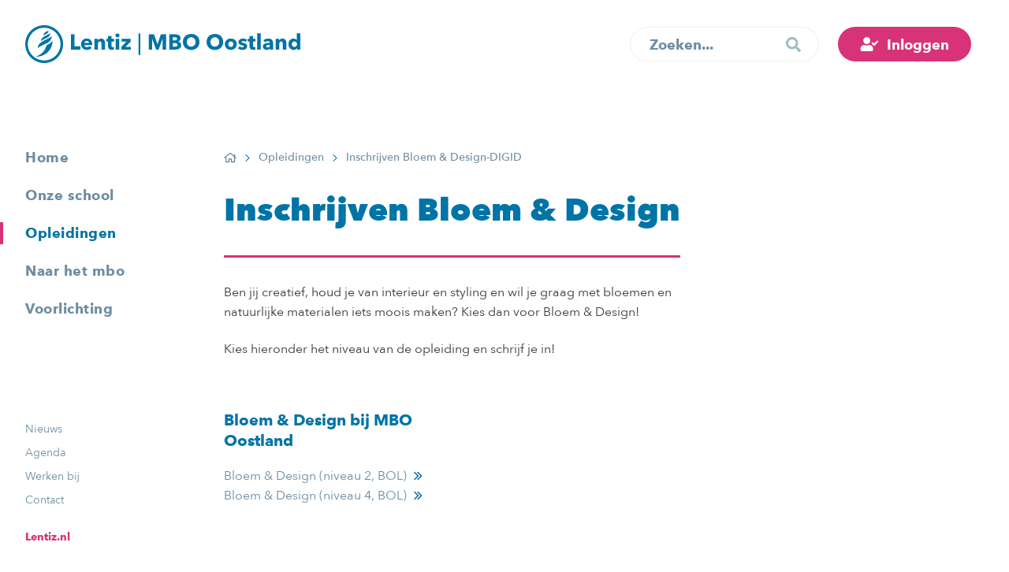

--- FILE ---
content_type: text/html; charset=UTF-8
request_url: https://www.lentiz.nl/mbo-oostland/opleidingen/inschrijven-bloem-design-digid/
body_size: 23222
content:
<!doctype html>
<html lang="nl-NL">
    <head>
        <title>Inschrijven Bloem &amp; Design-DIGID - Lentiz | MBO Oostland</title>

        <meta content="text/html; charset=UTF-8" http-equiv="Content-Type">
		<meta name="viewport" content="width=device-width, initial-scale=1.0">

        <style>
            .no-select{-webkit-user-select:none;-moz-user-select:none;-ms-user-select:none;-o-user-select:none;user-select:none;cursor:default}.lentiz-corporate,.lentiz-education-group{--lentiz:#0074a6;--school:#c7d300;--school-dark:#aab400;--school-light-80:#d1d73a;--school-light-50:#e1e481;--school-light-20:#f3f4cd;--contrast:#00AB9F;--contrast-dark:#009086;--contrast-light-80:#33BCB2;--contrast-light-50:#7FD5CF;--contrast-light-20:#CCEEEC;--lc-blue:#00a9d3;--lc-blue-dark:#008db0;--lc-blue-light-80:#33badc;--lc-blue-light-50:#7fd4e9;--lc-blue-light-20:#cceef6;--lc-indigo:#6B6098;--lc-indigo-dark:#514681;--lc-indigo-light-80:#8980AD;--lc-indigo-light-50:#B5AFCB;--lc-indigo-light-20:#E1DFEA;--lc-violet:#9F417A;--lc-violet-dark:#82255D;--lc-violet-light-80:#B26795;--lc-violet-light-50:#CFA0BC;--lc-violet-light-20:#ECD9E4;--lc-orange:#f7a10d;--lc-orange-dark:#E99400;--lc-orange-light-80:#F9B43D;--lc-orange-light-50:#FBD086;--lc-orange-light-20:#FDECCF}.groen-van-prinstererlyceum{--school:#439F3C;--school-dark:#2E9326;--school-light-80:#6CB966;--school-light-50:#8FC98A;--school-light-20:#BFE1BC;--contrast:#00AAD5;--contrast-dark:#0075A4;--contrast-light-80:#34BCDE;--contrast-light-50:#73CCE2;--contrast-light-20:#C0E7F1;--contrast-light-5:#E7F5F8}.vmbo-maasland{--school:#7AB51D;--school-dark:#67A30A;--school-light-80:#90C240;--school-light-50:#AFD179;--school-light-20:#CDE2AD;--contrast:#F49E00;--contrast-dark:#D18800;--contrast-light-80:#F7B63F;--contrast-light-50:#F4CA7D;--contrast-light-20:#F8E7C8;--contrast-light-5:#FFF9ED}.mbo-maasland{--school:#7aca19;--school-dark:#6aab1e;--school-light-80:#94d446;--school-light-50:#bce48b;--school-light-20:#e4f4d1;--contrast:#00a9d3;--contrast-dark:#008db0;--contrast-light-80:#33badc;--contrast-light-50:#7fd4e9;--contrast-light-20:#cceef6}.mbo-westland{--school:#009881;--school-dark:#00836f;--school-light-80:#31ad9a;--school-light-50:#81c8be;--school-light-20:#cce7e5;--contrast:#f7a10d;--contrast-dark:#E99400;--contrast-light-80:#F9B43D;--contrast-light-50:#FBD086;--contrast-light-20:#FDECCF}.revius{--school:#098DB6;--school-dark:#0075A4;--school-light-80:#39A4C5;--school-light-50:#69B7CF;--school-light-20:#BCDBE4;--contrast:#AB427B;--contrast-dark:#943368;--contrast-light-80:#BB6493;--contrast-light-50:#CA88AC;--contrast-light-20:#E4C9D7;--contrast-light-5:#F6E7EF}.revius-mavo{--school:#098DB6;--school-dark:#0075A4;--school-light-80:#39A4C5;--school-light-50:#69B7CF;--school-light-20:#BCDBE4;--contrast:#F49E00;--contrast-dark:#D98C00;--contrast-light-80:#F7B53B;--contrast-light-50:#FDD181;--contrast-light-20:#F8E7C7;--contrast-light-5:#FDF8EE}.reviuslyceum{--school:#098DB6;--school-dark:#0075A4;--school-light-80:#39A4C5;--school-light-50:#69B7CF;--school-light-20:#BCDBE4;--contrast:#AB427B;--contrast-dark:#943368;--contrast-light-80:#BB6493;--contrast-light-50:#CA88AC;--contrast-light-20:#E4C9D7;--contrast-light-5:#F6E7EF}.mbo-middelharnis{--school:#009ee3;--school-dark:#0088c1;--school-light-80:#39afe5;--school-light-50:#81cbee;--school-light-20:#cde9f6;--contrast:#00AB9F;--contrast-dark:#009086;--contrast-light-80:#33BCB2;--contrast-light-50:#7FD5CF;--contrast-light-20:#CCEEEC}.mbo-barendrecht{--school:#9373b1;--school-dark:#7e6397;--school-light-80:#a890c0;--school-light-50:#c9b7d5;--school-light-20:#e9e1ed;--contrast:#00a9d3;--contrast-dark:#008db0;--contrast-light-80:#33badc;--contrast-light-50:#7fd4e9;--contrast-light-20:#cceef6}.dalton{--school:#E6007E;--school-dark:#954B96;--school-light-80:#E83497;--school-light-50:#E973B4;--school-light-20:#F1C0DB;--contrast:#009FE3;--contrast-dark:#0075A4;--contrast-light-80:#2FADE3;--contrast-light-50:#7BCAEB;--contrast-light-20:#C6E5F2;--contrast-light-5:#E6F5FC}.mbo-oostland{--school:#d83378;--school-dark:#b82d66;--school-light-80:#e05c94;--school-light-50:#eb99bc;--school-light-20:#f6d6e2;--contrast:#9F417A;--contrast-dark:#82255D;--contrast-light-80:#B26795;--contrast-light-50:#CFA0BC;--contrast-light-20:#ECD9E4}.floracollege{--school:#00AAD5;--school-dark:#0075A4;--school-light-80:#2FAECF;--school-light-50:#75CBE0;--school-light-20:#BDE0E9;--contrast:#EC751A;--contrast-dark:#E46300;--contrast-light-80:#EE9652;--contrast-light-50:#F1B586;--contrast-light-20:#EED6C4;--contrast-light-5:#F9ECE2}.geuzencollege{--school:#00AAD5;--school-dark:#0075A4;--school-light-80:#3DBDDE;--school-light-50:#72C6DC;--school-light-20:#C3E8F1;--contrast:#EB690B;--contrast-dark:#DE5D00;--contrast-light-80:#EC8236;--contrast-light-50:#E9A675;--contrast-light-20:#F2D5C0;--contrast-light-5:#F9ECE2}.life-college{--school:#c7d300;--school-dark:#aab400;--school-light-80:#d1d73a;--school-light-50:#e1e481;--school-light-20:#f3f4cd;--contrast:#c7d300;--contrast-dark:#aab400;--contrast-light-80:#d1d73a;--contrast-light-50:#e1e481;--contrast-light-20:#f3f4cd}.vmbo-life-college{--school:#C9D200;--school-dark:#747476;--school-light-80:#D4DB39;--school-light-50:#D6DA6E;--school-light-20:#F2F4C1;--contrast:#0075A4;--contrast-dark:#00668F;--contrast-light-80:#2B89AF;--contrast-light-50:#5BA0BC;--contrast-light-20:#BDDCE8;--contrast-light-5:#E7F4F8}.cursus-consult{--school:#007b97;--school-dark:#00687f;--school-light-80:#3196ab;--school-light-50:#81becc;--school-light-20:#cce3e9;--contrast:#009B8F;--contrast-dark:#00756C;--contrast-light-80:#33AFA5;--contrast-light-50:#7FCDC7;--contrast-light-20:#CCEBE9;--cc-greenyellow:#95C11E;--cc-greenyellow-dark:#83B108;--cc-greenyellow-light-80:#AACD4B;--cc-greenyellow-light-50:#CAE08E;--cc-greenyellow-light-20:#EAF3D2;--cc-blue:#0094B3;--cc-blue-dark:#00738B;--cc-blue-light-80:#33A9C2;--cc-blue-light-50:#7FC9D9;--cc-blue-light-20:#CCEAF0}.novilab{--school:#00AA9B;--school-dark:#009789;--school-light-80:#29BAAD;--school-light-50:#65C7BE;--school-light-20:#B5E0DD;--contrast:#0075A4;--contrast-dark:#00638A;--contrast-light-80:#288AB1;--contrast-light-50:#5FA5C2;--contrast-light-20:#B0D2E0;--contrast-light-5:#E1F1F8}.dalton,.floracollege,.geuzencollege,.groen-van-prinstererlyceum,.vmbo-life-college,.novilab,.revius,.reviuslyceum,.revius-mavo,.vmbo-maasland{background-repeat:no-repeat}.dalton.disable-background,.floracollege.disable-background,.geuzencollege.disable-background,.groen-van-prinstererlyceum.disable-background,.vmbo-life-college.disable-background,.novilab.disable-background,.revius.disable-background,.reviuslyceum.disable-background,.revius-mavo.disable-background,.vmbo-maasland.disable-background{background-image:none}.dalton .text-fields__title,.floracollege .text-fields__title,.geuzencollege .text-fields__title,.groen-van-prinstererlyceum .text-fields__title,.vmbo-life-college .text-fields__title,.novilab .text-fields__title,.revius .text-fields__title,.reviuslyceum .text-fields__title,.revius-mavo .text-fields__title,.vmbo-maasland .text-fields__title{padding-bottom:0;color:var(--school);border-bottom:0}.dalton .hero.hero--layer::before,.floracollege .hero.hero--layer::before,.geuzencollege .hero.hero--layer::before,.groen-van-prinstererlyceum .hero.hero--layer::before,.vmbo-life-college .hero.hero--layer::before,.novilab .hero.hero--layer::before,.revius .hero.hero--layer::before,.reviuslyceum .hero.hero--layer::before,.revius-mavo .hero.hero--layer::before,.vmbo-maasland .hero.hero--layer::before{background-color:transparent;background-size:cover;opacity:1}.dalton .footer__links li a,.floracollege .footer__links li a,.geuzencollege .footer__links li a,.groen-van-prinstererlyceum .footer__links li a,.vmbo-life-college .footer__links li a,.novilab .footer__links li a,.revius .footer__links li a,.reviuslyceum .footer__links li a,.revius-mavo .footer__links li a,.vmbo-maasland .footer__links li a{color:var(--contrast)}.dalton .sub-footer,.floracollege .sub-footer,.geuzencollege .sub-footer,.groen-van-prinstererlyceum .sub-footer,.vmbo-life-college .sub-footer,.novilab .sub-footer,.revius .sub-footer,.reviuslyceum .sub-footer,.revius-mavo .sub-footer,.vmbo-maasland .sub-footer{background-color:var(--contrast-light-5);color:var(--contrast)}.dalton .sub-footer::before,.floracollege .sub-footer::before,.geuzencollege .sub-footer::before,.groen-van-prinstererlyceum .sub-footer::before,.vmbo-life-college .sub-footer::before,.novilab .sub-footer::before,.revius .sub-footer::before,.reviuslyceum .sub-footer::before,.revius-mavo .sub-footer::before,.vmbo-maasland .sub-footer::before,.dalton .sub-footer::after,.floracollege .sub-footer::after,.geuzencollege .sub-footer::after,.groen-van-prinstererlyceum .sub-footer::after,.vmbo-life-college .sub-footer::after,.novilab .sub-footer::after,.revius .sub-footer::after,.reviuslyceum .sub-footer::after,.revius-mavo .sub-footer::after,.vmbo-maasland .sub-footer::after{background-color:var(--contrast-light-5)}.dalton .testimonial::before,.floracollege .testimonial::before,.geuzencollege .testimonial::before,.groen-van-prinstererlyceum .testimonial::before,.vmbo-life-college .testimonial::before,.novilab .testimonial::before,.revius .testimonial::before,.reviuslyceum .testimonial::before,.revius-mavo .testimonial::before,.vmbo-maasland .testimonial::before{z-index:1;position:absolute;top:0;left:0;content:'';width:100%;height:100%;background-repeat:no-repeat}.dalton .testimonial__action,.floracollege .testimonial__action,.geuzencollege .testimonial__action,.groen-van-prinstererlyceum .testimonial__action,.vmbo-life-college .testimonial__action,.novilab .testimonial__action,.revius .testimonial__action,.reviuslyceum .testimonial__action,.revius-mavo .testimonial__action,.vmbo-maasland .testimonial__action{z-index:1}.dalton .testimonial.testimonial--disable-element::before,.floracollege .testimonial.testimonial--disable-element::before,.geuzencollege .testimonial.testimonial--disable-element::before,.groen-van-prinstererlyceum .testimonial.testimonial--disable-element::before,.vmbo-life-college .testimonial.testimonial--disable-element::before,.novilab .testimonial.testimonial--disable-element::before,.revius .testimonial.testimonial--disable-element::before,.reviuslyceum .testimonial.testimonial--disable-element::before,.revius-mavo .testimonial.testimonial--disable-element::before,.vmbo-maasland .testimonial.testimonial--disable-element::before{content:none}.dalton{background-image:url('/assets/themes/lentiz/public/gfx/schools/dalton/background.svg');background-position:top 1006px right calc( ( (100% - 1440px) / 2) + 220px );background-size:360px}.dalton.top-background{background-position:top 150px right calc( ( (100% - 1440px) / 2) + 220px )}.dalton .hero.hero--layer::before{background-image:url('/assets/themes/lentiz/public/gfx/schools/dalton/gradient.svg')}.dalton .testimonial::before{background-image:url('/assets/themes/lentiz/public/gfx/schools/dalton/testimonial.svg');background-size:48%;background-position:top 45% left;transform:translate3d(-40px, 0, 0)}@media (min-width:680px){.dalton .testimonial::before{background-size:37%;transform:translate3d(0, -12.3164557%, 0)}.dalton .testimonial.testimonial--right::before{background-position:top left 7.69811321%}.dalton .testimonial.testimonial--left::before{background-position:top right 7.69811321%}}.floracollege{background-image:url('/assets/themes/lentiz/public/gfx/schools/floracollege/background.svg');background-position:top 996px right calc( ( (100% - 1440px) / 2) + 160px )}.floracollege.top-background{background-position:top 150px right calc( ( (100% - 1440px) / 2) + 160px )}.floracollege .hero.hero--layer::before{background-image:url('/assets/themes/lentiz/public/gfx/schools/floracollege/gradient.svg')}.floracollege .testimonial::before{background-image:url('/assets/themes/lentiz/public/gfx/schools/floracollege/testimonial.svg');background-size:40%;background-position:top left;transform:translate3d(0, -32px, 0)}@media (min-width:680px){.floracollege .testimonial::before{z-index:2;background-size:30%}.floracollege .testimonial.testimonial--right::before{background-position:top left;transform:translate3d(0, -40px, 0)}.floracollege .testimonial.testimonial--left::before{background-position:top left;transform:translate3d(0, -40px, 0) scaleX(-1)}}@media (min-width:1440px){.floracollege .testimonial.testimonial--right::before{transform:translate3d(0, -107px, 0)}.floracollege .testimonial.testimonial--left::before{transform:translate3d(0, -107px, 0) scaleX(-1)}}.geuzencollege{background-image:url('/assets/themes/lentiz/public/gfx/schools/geuzencollege/background.svg');background-position:top 1006px right calc( ( (100% - 1440px) / 2) - 20px );background-size:470px}.geuzencollege.top-background{background-position:top 150px right calc( ( (100% - 1440px) / 2) - 20px )}@media (min-width:1700px){.geuzencollege{background-position:top 1006px right calc( ( (100% - 1440px) / 2) - 15% )}.geuzencollege.top-background{background-position:top 150px right calc( ( (100% - 1440px) / 2) - 15% )}}@media (min-width:1800px){.geuzencollege{background-position:top 1006px right calc( ( (100% - 1440px) / 2) - 17% )}.geuzencollege.top-background{background-position:top 150px right calc( ( (100% - 1440px) / 2) - 17% )}}.geuzencollege .hero.hero--layer::before{background-image:url('/assets/themes/lentiz/public/gfx/schools/geuzencollege/gradient.svg')}.geuzencollege .testimonial::before{background-image:url('/assets/themes/lentiz/public/gfx/schools/geuzencollege/testimonial.svg');background-size:34%;background-position:top 38% right;transform:translate3d(24px, 0, 0)}@media (min-width:680px){.geuzencollege .testimonial::before{background-size:18.30188679%;transform:translate3d(0, 11.34599156%, 0)}.geuzencollege .testimonial.testimonial--right::before{background-position:bottom right 4.44444444%}.geuzencollege .testimonial.testimonial--left::before{background-position:bottom left 4.44444444%}}.groen-van-prinstererlyceum{background-image:url('/assets/themes/lentiz/public/gfx/schools/groen-van-prinstererlyceum/background.svg');background-position:top 1016px right calc( ( (100% - 1440px) / 2) + 268px )}.groen-van-prinstererlyceum.top-background{background-position:top 150px right calc( ( (100% - 1440px) / 2) + 268px )}.groen-van-prinstererlyceum .hero.hero--layer::before{background-image:url('/assets/themes/lentiz/public/gfx/schools/groen-van-prinstererlyceum/gradient.svg')}.groen-van-prinstererlyceum .testimonial::before{background-image:url('/assets/themes/lentiz/public/gfx/schools/groen-van-prinstererlyceum/testimonial.svg');background-size:140%;background-position:top left;transform:translate3d(-80px, -40px, 0)}@media (min-width:680px){.groen-van-prinstererlyceum .testimonial::before{background-size:120.91836735%}.groen-van-prinstererlyceum .testimonial.testimonial--right::before,.groen-van-prinstererlyceum .testimonial.testimonial--left::before{background-position:top left;transform:translate3d(25.71428571%, -15%, 0)}}.vmbo-life-college{background-image:url('/assets/themes/lentiz/public/gfx/schools/life-college/background.svg');background-position:top 1028px right calc( ( (100% - 1440px) / 2) + 198px )}.vmbo-life-college.top-background{background-position:top 150px right calc( ( (100% - 1440px) / 2) + 268px )}.vmbo-life-college .hero.hero--layer::before{background-image:url('/assets/themes/lentiz/public/gfx/schools/life-college/gradient.svg')}.vmbo-life-college .testimonial::before{height:80%;background-image:url('/assets/themes/lentiz/public/gfx/schools/life-college/testimonial.svg');background-size:contain;background-position:top center;transform:translate3d(-26px, -24px, 0)}@media (min-width:680px){.vmbo-life-college .testimonial::before{height:110%;background-size:contain}.vmbo-life-college .testimonial.testimonial--right::before{background-position:top center;transform:translate3d(-40px, -36px, 0)}.vmbo-life-college .testimonial.testimonial--left::before{background-position:top center;transform:translate3d(40px, -36px, 0)}}.novilab{background-image:url('/assets/themes/lentiz/public/gfx/schools/novilab/background.svg');background-position:top 530px right calc( ( (100% - 1440px) / 2) + 298px )}.novilab.top-background{background-position:top 140px right calc( ( (100% - 1440px) / 2) - 80px )}.novilab .hero.hero--layer::before{background-image:url('/assets/themes/lentiz/public/gfx/schools/novilab/gradient.svg')}.novilab .testimonial::before{background-image:url('/assets/themes/lentiz/public/gfx/schools/novilab/testimonial.svg');background-size:74.28571429%;background-position:top 40% left;transform:translate3d(-20px, 0, 0)}@media (min-width:680px){.novilab .testimonial::before{background-size:74.28571429%}.novilab .testimonial.testimonial--right::before{background-position:top left 21.69811321%;background-position:center left;transform:translate3d(-60px, 60px, 0)}.novilab .testimonial.testimonial--left::before{background-position:top right 21.69811321%;background-position:center right;transform:translate3d(60px, -60px, 0)}}.revius{background-image:url('/assets/themes/lentiz/public/gfx/schools/revius/background.svg');background-position:top 714px right calc( ( (100% - 1440px) / 2) + 100px )}.revius.top-background{background-position:top 150px right calc( ( (100% - 1440px) / 2) + 100px )}.revius .hero.hero--layer::before{background-image:url('/assets/themes/lentiz/public/gfx/schools/revius/gradient.svg')}.revius .testimonial::before{background-image:url('/assets/themes/lentiz/public/gfx/schools/revius/testimonial.svg');background-size:56%;background-position:top 40% left;transform:translate3d(-80px, 0, 0)}@media (min-width:680px){.revius .testimonial::before{background-size:50.18867925%;transform:translate3d(0, -24%, 0)}.revius .testimonial.testimonial--right::before{background-position:top left 8.11320755%}.revius .testimonial.testimonial--left::before{background-position:top right 8.11320755%}}.reviuslyceum{background-image:url('/assets/themes/lentiz/public/gfx/schools/reviuslyceum/background.svg');background-position:top 714px right calc( ( (100% - 1440px) / 2) + 100px )}.reviuslyceum.top-background{background-position:top 150px right calc( ( (100% - 1440px) / 2) + 100px )}.reviuslyceum .hero.hero--layer::before{background-image:url('/assets/themes/lentiz/public/gfx/schools/reviuslyceum/gradient.svg')}.reviuslyceum .testimonial::before{background-image:url('/assets/themes/lentiz/public/gfx/schools/reviuslyceum/testimonial.svg');background-size:56%;background-position:top 40% left;transform:translate3d(-80px, 0, 0)}@media (min-width:680px){.reviuslyceum .testimonial::before{background-size:50.18867925%;transform:translate3d(0, -24%, 0)}.reviuslyceum .testimonial.testimonial--right::before{background-position:top left 8.11320755%}.reviuslyceum .testimonial.testimonial--left::before{background-position:top right 8.11320755%}}.revius-mavo{background-image:url('/assets/themes/lentiz/public/gfx/schools/revius-mavo/background.svg');background-position:top 714px right calc( ( (100% - 1440px) / 2) + 100px )}.revius-mavo.top-background{background-position:top 150px right calc( ( (100% - 1440px) / 2) + 100px )}.revius-mavo .hero.hero--layer::before{background-image:url('/assets/themes/lentiz/public/gfx/schools/revius-mavo/gradient.svg')}.revius-mavo .testimonial::before{background-image:url('/assets/themes/lentiz/public/gfx/schools/revius-mavo/testimonial.svg');background-size:56%;background-position:top 40% left;transform:translate3d(-80px, 0, 0)}@media (min-width:680px){.revius-mavo .testimonial::before{background-size:50.18867925%;transform:translate3d(0, -24%, 0)}.revius-mavo .testimonial.testimonial--right::before{background-position:top left 8.11320755%}.revius-mavo .testimonial.testimonial--left::before{background-position:top right 8.11320755%}}.vmbo-maasland{background-image:url('/assets/themes/lentiz/public/gfx/schools/vmbo-maasland/background.svg');background-position:top 1030px right calc( ( (100% - 1440px) / 2) + 250px )}.vmbo-maasland.top-background{background-position:top 150px right calc( ( (100% - 1440px) / 2) + 250px )}.vmbo-maasland .hero.hero--layer::before{background-image:url('/assets/themes/lentiz/public/gfx/schools/vmbo-maasland/gradient.svg')}.vmbo-maasland .testimonial::before{background-image:url('/assets/themes/lentiz/public/gfx/schools/vmbo-maasland/testimonial.svg');background-size:38%;background-position:top 56% left;transform:translate3d(-40px, 0, 0)}@media (min-width:680px){.vmbo-maasland .testimonial::before{background-size:24.79591837%;transform:translate3d(0, 12.65822785%, 0)}.vmbo-maasland .testimonial.testimonial--right::before{background-position:bottom left 20.18867925%}.vmbo-maasland .testimonial.testimonial--left::before{background-position:bottom right 20.18867925%}}html,body,div,span,applet,object,iframe,h1,h2,h3,h4,h5,h6,p,blockquote,pre,a,abbr,acronym,address,big,cite,code,del,dfn,em,img,ins,kbd,q,s,samp,small,strike,strong,sub,sup,tt,var,b,u,i,center,dl,dt,dd,ol,ul,li,fieldset,form,label,legend,table,caption,tbody,tfoot,thead,tr,th,td,article,aside,canvas,details,embed,figure,figcaption,footer,header,hgroup,menu,nav,output,ruby,section,summary,time,mark,audio,video{margin:0;padding:0;border:0;font-size:100%;font:inherit;vertical-align:top}article,aside,details,figcaption,figure,footer,header,hgroup,menu,nav,section{display:block}body{line-height:1}ol,ul{list-style:none}blockquote,q{quotes:none}blockquote:before,blockquote:after,q:before,q:after{content:'';content:none}table{border-collapse:collapse;border-spacing:0}textarea,button,select,input{margin:0;border:0;border-radius:0;padding:0;font-family:inherit;font-size:inherit;font-weight:inherit;color:inherit;background:none;-webkit-appearance:none;-moz-appearance:none;appearance:none}textarea::-webkit-input-placeholder,button::-webkit-input-placeholder,select::-webkit-input-placeholder,input::-webkit-input-placeholder{color:rgba(0,0,0,0.5);-webkit-user-select:none;-moz-user-select:none;-ms-user-select:none;-o-user-select:none;user-select:none;cursor:default}textarea::-moz-placeholder,button::-moz-placeholder,select::-moz-placeholder,input::-moz-placeholder{color:rgba(0,0,0,0.5);-webkit-user-select:none;-moz-user-select:none;-ms-user-select:none;-o-user-select:none;user-select:none;cursor:default}textarea:-ms-input-placeholder,button:-ms-input-placeholder,select:-ms-input-placeholder,input:-ms-input-placeholder{color:rgba(0,0,0,0.5);-webkit-user-select:none;-moz-user-select:none;-ms-user-select:none;-o-user-select:none;user-select:none;cursor:default}textarea:-moz-placeholder,button:-moz-placeholder,select:-moz-placeholder,input:-moz-placeholder{color:rgba(0,0,0,0.5);-webkit-user-select:none;-moz-user-select:none;-ms-user-select:none;-o-user-select:none;user-select:none;cursor:default}@font-face{font-family:'Avenir Next';src:url('/assets/themes/lentiz/public/fonts/AvenirNext-Regular.woff') format('woff');font-weight:400;font-style:normal;font-display:swap}@font-face{font-family:'Avenir Next';src:url('/assets/themes/lentiz/public/fonts/AvenirNext-Medium.woff') format('woff');font-weight:500;font-style:normal;font-display:swap}@font-face{font-family:'Avenir Next';src:url('/assets/themes/lentiz/public/fonts/AvenirNext-DemiBold.woff') format('woff');font-weight:600;font-style:normal;font-display:swap}@font-face{font-family:'Avenir Next';src:url('/assets/themes/lentiz/public/fonts/AvenirNext-Bold.woff2') format('woff2'),url('/assets/themes/lentiz/public/fonts/AvenirNext-Bold.woff') format('woff');font-weight:700;font-style:normal;font-display:swap}@font-face{font-family:'Avenir Next';src:url('/assets/themes/lentiz/public/fonts/AvenirNext-Heavy.woff') format('woff');font-weight:900;font-style:normal;font-display:swap}@font-face{font-family:'Kalam';src:url('/assets/themes/lentiz/public/fonts/Kalam-Bold.woff') format('woff');font-weight:700;font-style:normal;font-display:swap}[data-aos][data-aos][data-aos-duration="50"],body[data-aos-duration="50"] [data-aos]{transition-duration:50ms}[data-aos][data-aos][data-aos-delay="50"],body[data-aos-delay="50"] [data-aos]{transition-delay:0s}[data-aos][data-aos][data-aos-delay="50"].aos-animate,body[data-aos-delay="50"] [data-aos].aos-animate{transition-delay:50ms}[data-aos][data-aos][data-aos-duration="100"],body[data-aos-duration="100"] [data-aos]{transition-duration:.1s}[data-aos][data-aos][data-aos-delay="100"],body[data-aos-delay="100"] [data-aos]{transition-delay:0s}[data-aos][data-aos][data-aos-delay="100"].aos-animate,body[data-aos-delay="100"] [data-aos].aos-animate{transition-delay:.1s}[data-aos][data-aos][data-aos-duration="150"],body[data-aos-duration="150"] [data-aos]{transition-duration:.15s}[data-aos][data-aos][data-aos-delay="150"],body[data-aos-delay="150"] [data-aos]{transition-delay:0s}[data-aos][data-aos][data-aos-delay="150"].aos-animate,body[data-aos-delay="150"] [data-aos].aos-animate{transition-delay:.15s}[data-aos][data-aos][data-aos-duration="200"],body[data-aos-duration="200"] [data-aos]{transition-duration:.2s}[data-aos][data-aos][data-aos-delay="200"],body[data-aos-delay="200"] [data-aos]{transition-delay:0s}[data-aos][data-aos][data-aos-delay="200"].aos-animate,body[data-aos-delay="200"] [data-aos].aos-animate{transition-delay:.2s}[data-aos][data-aos][data-aos-duration="250"],body[data-aos-duration="250"] [data-aos]{transition-duration:.25s}[data-aos][data-aos][data-aos-delay="250"],body[data-aos-delay="250"] [data-aos]{transition-delay:0s}[data-aos][data-aos][data-aos-delay="250"].aos-animate,body[data-aos-delay="250"] [data-aos].aos-animate{transition-delay:.25s}[data-aos][data-aos][data-aos-duration="300"],body[data-aos-duration="300"] [data-aos]{transition-duration:.3s}[data-aos][data-aos][data-aos-delay="300"],body[data-aos-delay="300"] [data-aos]{transition-delay:0s}[data-aos][data-aos][data-aos-delay="300"].aos-animate,body[data-aos-delay="300"] [data-aos].aos-animate{transition-delay:.3s}[data-aos][data-aos][data-aos-duration="350"],body[data-aos-duration="350"] [data-aos]{transition-duration:.35s}[data-aos][data-aos][data-aos-delay="350"],body[data-aos-delay="350"] [data-aos]{transition-delay:0s}[data-aos][data-aos][data-aos-delay="350"].aos-animate,body[data-aos-delay="350"] [data-aos].aos-animate{transition-delay:.35s}[data-aos][data-aos][data-aos-duration="400"],body[data-aos-duration="400"] [data-aos]{transition-duration:.4s}[data-aos][data-aos][data-aos-delay="400"],body[data-aos-delay="400"] [data-aos]{transition-delay:0s}[data-aos][data-aos][data-aos-delay="400"].aos-animate,body[data-aos-delay="400"] [data-aos].aos-animate{transition-delay:.4s}[data-aos][data-aos][data-aos-duration="450"],body[data-aos-duration="450"] [data-aos]{transition-duration:.45s}[data-aos][data-aos][data-aos-delay="450"],body[data-aos-delay="450"] [data-aos]{transition-delay:0s}[data-aos][data-aos][data-aos-delay="450"].aos-animate,body[data-aos-delay="450"] [data-aos].aos-animate{transition-delay:.45s}[data-aos][data-aos][data-aos-duration="500"],body[data-aos-duration="500"] [data-aos]{transition-duration:.5s}[data-aos][data-aos][data-aos-delay="500"],body[data-aos-delay="500"] [data-aos]{transition-delay:0s}[data-aos][data-aos][data-aos-delay="500"].aos-animate,body[data-aos-delay="500"] [data-aos].aos-animate{transition-delay:.5s}[data-aos][data-aos][data-aos-duration="550"],body[data-aos-duration="550"] [data-aos]{transition-duration:.55s}[data-aos][data-aos][data-aos-delay="550"],body[data-aos-delay="550"] [data-aos]{transition-delay:0s}[data-aos][data-aos][data-aos-delay="550"].aos-animate,body[data-aos-delay="550"] [data-aos].aos-animate{transition-delay:.55s}[data-aos][data-aos][data-aos-duration="600"],body[data-aos-duration="600"] [data-aos]{transition-duration:.6s}[data-aos][data-aos][data-aos-delay="600"],body[data-aos-delay="600"] [data-aos]{transition-delay:0s}[data-aos][data-aos][data-aos-delay="600"].aos-animate,body[data-aos-delay="600"] [data-aos].aos-animate{transition-delay:.6s}[data-aos][data-aos][data-aos-duration="650"],body[data-aos-duration="650"] [data-aos]{transition-duration:.65s}[data-aos][data-aos][data-aos-delay="650"],body[data-aos-delay="650"] [data-aos]{transition-delay:0s}[data-aos][data-aos][data-aos-delay="650"].aos-animate,body[data-aos-delay="650"] [data-aos].aos-animate{transition-delay:.65s}[data-aos][data-aos][data-aos-duration="700"],body[data-aos-duration="700"] [data-aos]{transition-duration:.7s}[data-aos][data-aos][data-aos-delay="700"],body[data-aos-delay="700"] [data-aos]{transition-delay:0s}[data-aos][data-aos][data-aos-delay="700"].aos-animate,body[data-aos-delay="700"] [data-aos].aos-animate{transition-delay:.7s}[data-aos][data-aos][data-aos-duration="750"],body[data-aos-duration="750"] [data-aos]{transition-duration:.75s}[data-aos][data-aos][data-aos-delay="750"],body[data-aos-delay="750"] [data-aos]{transition-delay:0s}[data-aos][data-aos][data-aos-delay="750"].aos-animate,body[data-aos-delay="750"] [data-aos].aos-animate{transition-delay:.75s}[data-aos][data-aos][data-aos-duration="800"],body[data-aos-duration="800"] [data-aos]{transition-duration:.8s}[data-aos][data-aos][data-aos-delay="800"],body[data-aos-delay="800"] [data-aos]{transition-delay:0s}[data-aos][data-aos][data-aos-delay="800"].aos-animate,body[data-aos-delay="800"] [data-aos].aos-animate{transition-delay:.8s}[data-aos][data-aos][data-aos-duration="850"],body[data-aos-duration="850"] [data-aos]{transition-duration:.85s}[data-aos][data-aos][data-aos-delay="850"],body[data-aos-delay="850"] [data-aos]{transition-delay:0s}[data-aos][data-aos][data-aos-delay="850"].aos-animate,body[data-aos-delay="850"] [data-aos].aos-animate{transition-delay:.85s}[data-aos][data-aos][data-aos-duration="900"],body[data-aos-duration="900"] [data-aos]{transition-duration:.9s}[data-aos][data-aos][data-aos-delay="900"],body[data-aos-delay="900"] [data-aos]{transition-delay:0s}[data-aos][data-aos][data-aos-delay="900"].aos-animate,body[data-aos-delay="900"] [data-aos].aos-animate{transition-delay:.9s}[data-aos][data-aos][data-aos-duration="950"],body[data-aos-duration="950"] [data-aos]{transition-duration:.95s}[data-aos][data-aos][data-aos-delay="950"],body[data-aos-delay="950"] [data-aos]{transition-delay:0s}[data-aos][data-aos][data-aos-delay="950"].aos-animate,body[data-aos-delay="950"] [data-aos].aos-animate{transition-delay:.95s}[data-aos][data-aos][data-aos-duration="1000"],body[data-aos-duration="1000"] [data-aos]{transition-duration:1s}[data-aos][data-aos][data-aos-delay="1000"],body[data-aos-delay="1000"] [data-aos]{transition-delay:0s}[data-aos][data-aos][data-aos-delay="1000"].aos-animate,body[data-aos-delay="1000"] [data-aos].aos-animate{transition-delay:1s}[data-aos][data-aos][data-aos-duration="1050"],body[data-aos-duration="1050"] [data-aos]{transition-duration:1.05s}[data-aos][data-aos][data-aos-delay="1050"],body[data-aos-delay="1050"] [data-aos]{transition-delay:0s}[data-aos][data-aos][data-aos-delay="1050"].aos-animate,body[data-aos-delay="1050"] [data-aos].aos-animate{transition-delay:1.05s}[data-aos][data-aos][data-aos-duration="1100"],body[data-aos-duration="1100"] [data-aos]{transition-duration:1.1s}[data-aos][data-aos][data-aos-delay="1100"],body[data-aos-delay="1100"] [data-aos]{transition-delay:0s}[data-aos][data-aos][data-aos-delay="1100"].aos-animate,body[data-aos-delay="1100"] [data-aos].aos-animate{transition-delay:1.1s}[data-aos][data-aos][data-aos-duration="1150"],body[data-aos-duration="1150"] [data-aos]{transition-duration:1.15s}[data-aos][data-aos][data-aos-delay="1150"],body[data-aos-delay="1150"] [data-aos]{transition-delay:0s}[data-aos][data-aos][data-aos-delay="1150"].aos-animate,body[data-aos-delay="1150"] [data-aos].aos-animate{transition-delay:1.15s}[data-aos][data-aos][data-aos-duration="1200"],body[data-aos-duration="1200"] [data-aos]{transition-duration:1.2s}[data-aos][data-aos][data-aos-delay="1200"],body[data-aos-delay="1200"] [data-aos]{transition-delay:0s}[data-aos][data-aos][data-aos-delay="1200"].aos-animate,body[data-aos-delay="1200"] [data-aos].aos-animate{transition-delay:1.2s}[data-aos][data-aos][data-aos-duration="1250"],body[data-aos-duration="1250"] [data-aos]{transition-duration:1.25s}[data-aos][data-aos][data-aos-delay="1250"],body[data-aos-delay="1250"] [data-aos]{transition-delay:0s}[data-aos][data-aos][data-aos-delay="1250"].aos-animate,body[data-aos-delay="1250"] [data-aos].aos-animate{transition-delay:1.25s}[data-aos][data-aos][data-aos-duration="1300"],body[data-aos-duration="1300"] [data-aos]{transition-duration:1.3s}[data-aos][data-aos][data-aos-delay="1300"],body[data-aos-delay="1300"] [data-aos]{transition-delay:0s}[data-aos][data-aos][data-aos-delay="1300"].aos-animate,body[data-aos-delay="1300"] [data-aos].aos-animate{transition-delay:1.3s}[data-aos][data-aos][data-aos-duration="1350"],body[data-aos-duration="1350"] [data-aos]{transition-duration:1.35s}[data-aos][data-aos][data-aos-delay="1350"],body[data-aos-delay="1350"] [data-aos]{transition-delay:0s}[data-aos][data-aos][data-aos-delay="1350"].aos-animate,body[data-aos-delay="1350"] [data-aos].aos-animate{transition-delay:1.35s}[data-aos][data-aos][data-aos-duration="1400"],body[data-aos-duration="1400"] [data-aos]{transition-duration:1.4s}[data-aos][data-aos][data-aos-delay="1400"],body[data-aos-delay="1400"] [data-aos]{transition-delay:0s}[data-aos][data-aos][data-aos-delay="1400"].aos-animate,body[data-aos-delay="1400"] [data-aos].aos-animate{transition-delay:1.4s}[data-aos][data-aos][data-aos-duration="1450"],body[data-aos-duration="1450"] [data-aos]{transition-duration:1.45s}[data-aos][data-aos][data-aos-delay="1450"],body[data-aos-delay="1450"] [data-aos]{transition-delay:0s}[data-aos][data-aos][data-aos-delay="1450"].aos-animate,body[data-aos-delay="1450"] [data-aos].aos-animate{transition-delay:1.45s}[data-aos][data-aos][data-aos-duration="1500"],body[data-aos-duration="1500"] [data-aos]{transition-duration:1.5s}[data-aos][data-aos][data-aos-delay="1500"],body[data-aos-delay="1500"] [data-aos]{transition-delay:0s}[data-aos][data-aos][data-aos-delay="1500"].aos-animate,body[data-aos-delay="1500"] [data-aos].aos-animate{transition-delay:1.5s}[data-aos][data-aos][data-aos-duration="1550"],body[data-aos-duration="1550"] [data-aos]{transition-duration:1.55s}[data-aos][data-aos][data-aos-delay="1550"],body[data-aos-delay="1550"] [data-aos]{transition-delay:0s}[data-aos][data-aos][data-aos-delay="1550"].aos-animate,body[data-aos-delay="1550"] [data-aos].aos-animate{transition-delay:1.55s}[data-aos][data-aos][data-aos-duration="1600"],body[data-aos-duration="1600"] [data-aos]{transition-duration:1.6s}[data-aos][data-aos][data-aos-delay="1600"],body[data-aos-delay="1600"] [data-aos]{transition-delay:0s}[data-aos][data-aos][data-aos-delay="1600"].aos-animate,body[data-aos-delay="1600"] [data-aos].aos-animate{transition-delay:1.6s}[data-aos][data-aos][data-aos-duration="1650"],body[data-aos-duration="1650"] [data-aos]{transition-duration:1.65s}[data-aos][data-aos][data-aos-delay="1650"],body[data-aos-delay="1650"] [data-aos]{transition-delay:0s}[data-aos][data-aos][data-aos-delay="1650"].aos-animate,body[data-aos-delay="1650"] [data-aos].aos-animate{transition-delay:1.65s}[data-aos][data-aos][data-aos-duration="1700"],body[data-aos-duration="1700"] [data-aos]{transition-duration:1.7s}[data-aos][data-aos][data-aos-delay="1700"],body[data-aos-delay="1700"] [data-aos]{transition-delay:0s}[data-aos][data-aos][data-aos-delay="1700"].aos-animate,body[data-aos-delay="1700"] [data-aos].aos-animate{transition-delay:1.7s}[data-aos][data-aos][data-aos-duration="1750"],body[data-aos-duration="1750"] [data-aos]{transition-duration:1.75s}[data-aos][data-aos][data-aos-delay="1750"],body[data-aos-delay="1750"] [data-aos]{transition-delay:0s}[data-aos][data-aos][data-aos-delay="1750"].aos-animate,body[data-aos-delay="1750"] [data-aos].aos-animate{transition-delay:1.75s}[data-aos][data-aos][data-aos-duration="1800"],body[data-aos-duration="1800"] [data-aos]{transition-duration:1.8s}[data-aos][data-aos][data-aos-delay="1800"],body[data-aos-delay="1800"] [data-aos]{transition-delay:0s}[data-aos][data-aos][data-aos-delay="1800"].aos-animate,body[data-aos-delay="1800"] [data-aos].aos-animate{transition-delay:1.8s}[data-aos][data-aos][data-aos-duration="1850"],body[data-aos-duration="1850"] [data-aos]{transition-duration:1.85s}[data-aos][data-aos][data-aos-delay="1850"],body[data-aos-delay="1850"] [data-aos]{transition-delay:0s}[data-aos][data-aos][data-aos-delay="1850"].aos-animate,body[data-aos-delay="1850"] [data-aos].aos-animate{transition-delay:1.85s}[data-aos][data-aos][data-aos-duration="1900"],body[data-aos-duration="1900"] [data-aos]{transition-duration:1.9s}[data-aos][data-aos][data-aos-delay="1900"],body[data-aos-delay="1900"] [data-aos]{transition-delay:0s}[data-aos][data-aos][data-aos-delay="1900"].aos-animate,body[data-aos-delay="1900"] [data-aos].aos-animate{transition-delay:1.9s}[data-aos][data-aos][data-aos-duration="1950"],body[data-aos-duration="1950"] [data-aos]{transition-duration:1.95s}[data-aos][data-aos][data-aos-delay="1950"],body[data-aos-delay="1950"] [data-aos]{transition-delay:0s}[data-aos][data-aos][data-aos-delay="1950"].aos-animate,body[data-aos-delay="1950"] [data-aos].aos-animate{transition-delay:1.95s}[data-aos][data-aos][data-aos-duration="2000"],body[data-aos-duration="2000"] [data-aos]{transition-duration:2s}[data-aos][data-aos][data-aos-delay="2000"],body[data-aos-delay="2000"] [data-aos]{transition-delay:0s}[data-aos][data-aos][data-aos-delay="2000"].aos-animate,body[data-aos-delay="2000"] [data-aos].aos-animate{transition-delay:2s}[data-aos][data-aos][data-aos-duration="2050"],body[data-aos-duration="2050"] [data-aos]{transition-duration:2.05s}[data-aos][data-aos][data-aos-delay="2050"],body[data-aos-delay="2050"] [data-aos]{transition-delay:0s}[data-aos][data-aos][data-aos-delay="2050"].aos-animate,body[data-aos-delay="2050"] [data-aos].aos-animate{transition-delay:2.05s}[data-aos][data-aos][data-aos-duration="2100"],body[data-aos-duration="2100"] [data-aos]{transition-duration:2.1s}[data-aos][data-aos][data-aos-delay="2100"],body[data-aos-delay="2100"] [data-aos]{transition-delay:0s}[data-aos][data-aos][data-aos-delay="2100"].aos-animate,body[data-aos-delay="2100"] [data-aos].aos-animate{transition-delay:2.1s}[data-aos][data-aos][data-aos-duration="2150"],body[data-aos-duration="2150"] [data-aos]{transition-duration:2.15s}[data-aos][data-aos][data-aos-delay="2150"],body[data-aos-delay="2150"] [data-aos]{transition-delay:0s}[data-aos][data-aos][data-aos-delay="2150"].aos-animate,body[data-aos-delay="2150"] [data-aos].aos-animate{transition-delay:2.15s}[data-aos][data-aos][data-aos-duration="2200"],body[data-aos-duration="2200"] [data-aos]{transition-duration:2.2s}[data-aos][data-aos][data-aos-delay="2200"],body[data-aos-delay="2200"] [data-aos]{transition-delay:0s}[data-aos][data-aos][data-aos-delay="2200"].aos-animate,body[data-aos-delay="2200"] [data-aos].aos-animate{transition-delay:2.2s}[data-aos][data-aos][data-aos-duration="2250"],body[data-aos-duration="2250"] [data-aos]{transition-duration:2.25s}[data-aos][data-aos][data-aos-delay="2250"],body[data-aos-delay="2250"] [data-aos]{transition-delay:0s}[data-aos][data-aos][data-aos-delay="2250"].aos-animate,body[data-aos-delay="2250"] [data-aos].aos-animate{transition-delay:2.25s}[data-aos][data-aos][data-aos-duration="2300"],body[data-aos-duration="2300"] [data-aos]{transition-duration:2.3s}[data-aos][data-aos][data-aos-delay="2300"],body[data-aos-delay="2300"] [data-aos]{transition-delay:0s}[data-aos][data-aos][data-aos-delay="2300"].aos-animate,body[data-aos-delay="2300"] [data-aos].aos-animate{transition-delay:2.3s}[data-aos][data-aos][data-aos-duration="2350"],body[data-aos-duration="2350"] [data-aos]{transition-duration:2.35s}[data-aos][data-aos][data-aos-delay="2350"],body[data-aos-delay="2350"] [data-aos]{transition-delay:0s}[data-aos][data-aos][data-aos-delay="2350"].aos-animate,body[data-aos-delay="2350"] [data-aos].aos-animate{transition-delay:2.35s}[data-aos][data-aos][data-aos-duration="2400"],body[data-aos-duration="2400"] [data-aos]{transition-duration:2.4s}[data-aos][data-aos][data-aos-delay="2400"],body[data-aos-delay="2400"] [data-aos]{transition-delay:0s}[data-aos][data-aos][data-aos-delay="2400"].aos-animate,body[data-aos-delay="2400"] [data-aos].aos-animate{transition-delay:2.4s}[data-aos][data-aos][data-aos-duration="2450"],body[data-aos-duration="2450"] [data-aos]{transition-duration:2.45s}[data-aos][data-aos][data-aos-delay="2450"],body[data-aos-delay="2450"] [data-aos]{transition-delay:0s}[data-aos][data-aos][data-aos-delay="2450"].aos-animate,body[data-aos-delay="2450"] [data-aos].aos-animate{transition-delay:2.45s}[data-aos][data-aos][data-aos-duration="2500"],body[data-aos-duration="2500"] [data-aos]{transition-duration:2.5s}[data-aos][data-aos][data-aos-delay="2500"],body[data-aos-delay="2500"] [data-aos]{transition-delay:0s}[data-aos][data-aos][data-aos-delay="2500"].aos-animate,body[data-aos-delay="2500"] [data-aos].aos-animate{transition-delay:2.5s}[data-aos][data-aos][data-aos-duration="2550"],body[data-aos-duration="2550"] [data-aos]{transition-duration:2.55s}[data-aos][data-aos][data-aos-delay="2550"],body[data-aos-delay="2550"] [data-aos]{transition-delay:0s}[data-aos][data-aos][data-aos-delay="2550"].aos-animate,body[data-aos-delay="2550"] [data-aos].aos-animate{transition-delay:2.55s}[data-aos][data-aos][data-aos-duration="2600"],body[data-aos-duration="2600"] [data-aos]{transition-duration:2.6s}[data-aos][data-aos][data-aos-delay="2600"],body[data-aos-delay="2600"] [data-aos]{transition-delay:0s}[data-aos][data-aos][data-aos-delay="2600"].aos-animate,body[data-aos-delay="2600"] [data-aos].aos-animate{transition-delay:2.6s}[data-aos][data-aos][data-aos-duration="2650"],body[data-aos-duration="2650"] [data-aos]{transition-duration:2.65s}[data-aos][data-aos][data-aos-delay="2650"],body[data-aos-delay="2650"] [data-aos]{transition-delay:0s}[data-aos][data-aos][data-aos-delay="2650"].aos-animate,body[data-aos-delay="2650"] [data-aos].aos-animate{transition-delay:2.65s}[data-aos][data-aos][data-aos-duration="2700"],body[data-aos-duration="2700"] [data-aos]{transition-duration:2.7s}[data-aos][data-aos][data-aos-delay="2700"],body[data-aos-delay="2700"] [data-aos]{transition-delay:0s}[data-aos][data-aos][data-aos-delay="2700"].aos-animate,body[data-aos-delay="2700"] [data-aos].aos-animate{transition-delay:2.7s}[data-aos][data-aos][data-aos-duration="2750"],body[data-aos-duration="2750"] [data-aos]{transition-duration:2.75s}[data-aos][data-aos][data-aos-delay="2750"],body[data-aos-delay="2750"] [data-aos]{transition-delay:0s}[data-aos][data-aos][data-aos-delay="2750"].aos-animate,body[data-aos-delay="2750"] [data-aos].aos-animate{transition-delay:2.75s}[data-aos][data-aos][data-aos-duration="2800"],body[data-aos-duration="2800"] [data-aos]{transition-duration:2.8s}[data-aos][data-aos][data-aos-delay="2800"],body[data-aos-delay="2800"] [data-aos]{transition-delay:0s}[data-aos][data-aos][data-aos-delay="2800"].aos-animate,body[data-aos-delay="2800"] [data-aos].aos-animate{transition-delay:2.8s}[data-aos][data-aos][data-aos-duration="2850"],body[data-aos-duration="2850"] [data-aos]{transition-duration:2.85s}[data-aos][data-aos][data-aos-delay="2850"],body[data-aos-delay="2850"] [data-aos]{transition-delay:0s}[data-aos][data-aos][data-aos-delay="2850"].aos-animate,body[data-aos-delay="2850"] [data-aos].aos-animate{transition-delay:2.85s}[data-aos][data-aos][data-aos-duration="2900"],body[data-aos-duration="2900"] [data-aos]{transition-duration:2.9s}[data-aos][data-aos][data-aos-delay="2900"],body[data-aos-delay="2900"] [data-aos]{transition-delay:0s}[data-aos][data-aos][data-aos-delay="2900"].aos-animate,body[data-aos-delay="2900"] [data-aos].aos-animate{transition-delay:2.9s}[data-aos][data-aos][data-aos-duration="2950"],body[data-aos-duration="2950"] [data-aos]{transition-duration:2.95s}[data-aos][data-aos][data-aos-delay="2950"],body[data-aos-delay="2950"] [data-aos]{transition-delay:0s}[data-aos][data-aos][data-aos-delay="2950"].aos-animate,body[data-aos-delay="2950"] [data-aos].aos-animate{transition-delay:2.95s}[data-aos][data-aos][data-aos-duration="3000"],body[data-aos-duration="3000"] [data-aos]{transition-duration:3s}[data-aos][data-aos][data-aos-delay="3000"],body[data-aos-delay="3000"] [data-aos]{transition-delay:0s}[data-aos][data-aos][data-aos-delay="3000"].aos-animate,body[data-aos-delay="3000"] [data-aos].aos-animate{transition-delay:3s}[data-aos][data-aos][data-aos-easing=linear],body[data-aos-easing=linear] [data-aos]{transition-timing-function:cubic-bezier(.25, .25, .75, .75)}[data-aos][data-aos][data-aos-easing=ease],body[data-aos-easing=ease] [data-aos]{transition-timing-function:ease}[data-aos][data-aos][data-aos-easing=ease-in],body[data-aos-easing=ease-in] [data-aos]{transition-timing-function:ease-in}[data-aos][data-aos][data-aos-easing=ease-out],body[data-aos-easing=ease-out] [data-aos]{transition-timing-function:ease-out}[data-aos][data-aos][data-aos-easing=ease-in-out],body[data-aos-easing=ease-in-out] [data-aos]{transition-timing-function:ease-in-out}[data-aos][data-aos][data-aos-easing=ease-in-back],body[data-aos-easing=ease-in-back] [data-aos]{transition-timing-function:cubic-bezier(.6, -0.28, .735, .045)}[data-aos][data-aos][data-aos-easing=ease-out-back],body[data-aos-easing=ease-out-back] [data-aos]{transition-timing-function:cubic-bezier(.175, .885, .32, 1.275)}[data-aos][data-aos][data-aos-easing=ease-in-out-back],body[data-aos-easing=ease-in-out-back] [data-aos]{transition-timing-function:cubic-bezier(.68, -0.55, .265, 1.55)}[data-aos][data-aos][data-aos-easing=ease-in-sine],body[data-aos-easing=ease-in-sine] [data-aos]{transition-timing-function:cubic-bezier(.47, 0, .745, .715)}[data-aos][data-aos][data-aos-easing=ease-out-sine],body[data-aos-easing=ease-out-sine] [data-aos]{transition-timing-function:cubic-bezier(.39, .575, .565, 1)}[data-aos][data-aos][data-aos-easing=ease-in-out-sine],body[data-aos-easing=ease-in-out-sine] [data-aos]{transition-timing-function:cubic-bezier(.445, .05, .55, .95)}[data-aos][data-aos][data-aos-easing=ease-in-quad],body[data-aos-easing=ease-in-quad] [data-aos]{transition-timing-function:cubic-bezier(.55, .085, .68, .53)}[data-aos][data-aos][data-aos-easing=ease-out-quad],body[data-aos-easing=ease-out-quad] [data-aos]{transition-timing-function:cubic-bezier(.25, .46, .45, .94)}[data-aos][data-aos][data-aos-easing=ease-in-out-quad],body[data-aos-easing=ease-in-out-quad] [data-aos]{transition-timing-function:cubic-bezier(.455, .03, .515, .955)}[data-aos][data-aos][data-aos-easing=ease-in-cubic],body[data-aos-easing=ease-in-cubic] [data-aos]{transition-timing-function:cubic-bezier(.55, .085, .68, .53)}[data-aos][data-aos][data-aos-easing=ease-out-cubic],body[data-aos-easing=ease-out-cubic] [data-aos]{transition-timing-function:cubic-bezier(.25, .46, .45, .94)}[data-aos][data-aos][data-aos-easing=ease-in-out-cubic],body[data-aos-easing=ease-in-out-cubic] [data-aos]{transition-timing-function:cubic-bezier(.455, .03, .515, .955)}[data-aos][data-aos][data-aos-easing=ease-in-quart],body[data-aos-easing=ease-in-quart] [data-aos]{transition-timing-function:cubic-bezier(.55, .085, .68, .53)}[data-aos][data-aos][data-aos-easing=ease-out-quart],body[data-aos-easing=ease-out-quart] [data-aos]{transition-timing-function:cubic-bezier(.25, .46, .45, .94)}[data-aos][data-aos][data-aos-easing=ease-in-out-quart],body[data-aos-easing=ease-in-out-quart] [data-aos]{transition-timing-function:cubic-bezier(.455, .03, .515, .955)}[data-aos^=fade][data-aos^=fade]{opacity:0;transition-property:opacity,transform}[data-aos^=fade][data-aos^=fade].aos-animate{opacity:1;transform:translateZ(0)}[data-aos=fade-up]{transform:translate3d(0, 100px, 0)}[data-aos=fade-down]{transform:translate3d(0, -100px, 0)}[data-aos=fade-right]{transform:translate3d(-100px, 0, 0)}[data-aos=fade-left]{transform:translate3d(100px, 0, 0)}[data-aos=fade-up-right]{transform:translate3d(-100px, 100px, 0)}[data-aos=fade-up-left]{transform:translate3d(100px, 100px, 0)}[data-aos=fade-down-right]{transform:translate3d(-100px, -100px, 0)}[data-aos=fade-down-left]{transform:translate3d(100px, -100px, 0)}[data-aos^=zoom][data-aos^=zoom]{opacity:0;transition-property:opacity,transform}[data-aos^=zoom][data-aos^=zoom].aos-animate{opacity:1;transform:translateZ(0) scale(1)}[data-aos=zoom-in]{transform:scale(.6)}[data-aos=zoom-in-up]{transform:translate3d(0, 100px, 0) scale(.6)}[data-aos=zoom-in-down]{transform:translate3d(0, -100px, 0) scale(.6)}[data-aos=zoom-in-right]{transform:translate3d(-100px, 0, 0) scale(.6)}[data-aos=zoom-in-left]{transform:translate3d(100px, 0, 0) scale(.6)}[data-aos=zoom-out]{transform:scale(1.2)}[data-aos=zoom-out-up]{transform:translate3d(0, 100px, 0) scale(1.2)}[data-aos=zoom-out-down]{transform:translate3d(0, -100px, 0) scale(1.2)}[data-aos=zoom-out-right]{transform:translate3d(-100px, 0, 0) scale(1.2)}[data-aos=zoom-out-left]{transform:translate3d(100px, 0, 0) scale(1.2)}[data-aos^=slide][data-aos^=slide]{transition-property:transform}[data-aos^=slide][data-aos^=slide].aos-animate{transform:translateZ(0)}[data-aos=slide-up]{transform:translate3d(0, 100%, 0)}[data-aos=slide-down]{transform:translate3d(0, -100%, 0)}[data-aos=slide-right]{transform:translate3d(-100%, 0, 0)}[data-aos=slide-left]{transform:translate3d(100%, 0, 0)}[data-aos^=flip][data-aos^=flip]{-webkit-backface-visibility:hidden;backface-visibility:hidden;transition-property:transform}[data-aos=flip-left]{transform:perspective(2500px) rotateY(-100deg)}[data-aos=flip-left].aos-animate{transform:perspective(2500px) rotateY(0)}[data-aos=flip-right]{transform:perspective(2500px) rotateY(100deg)}[data-aos=flip-right].aos-animate{transform:perspective(2500px) rotateY(0)}[data-aos=flip-up]{transform:perspective(2500px) rotateX(-100deg)}[data-aos=flip-up].aos-animate{transform:perspective(2500px) rotateX(0)}[data-aos=flip-down]{transform:perspective(2500px) rotateX(100deg)}[data-aos=flip-down].aos-animate{transform:perspective(2500px) rotateX(0)}:root{--swiper-theme-color:#007aff}:host{position:relative;display:block;margin-left:auto;margin-right:auto;z-index:1}.swiper{margin-left:auto;margin-right:auto;position:relative;overflow:hidden;list-style:none;padding:0;z-index:1;display:block}.swiper-vertical>.swiper-wrapper{-ms-flex-direction:column;flex-direction:column}.swiper-wrapper{position:relative;width:100%;height:100%;z-index:1;display:-ms-flexbox;display:flex;transition-property:transform;transition-timing-function:var(--swiper-wrapper-transition-timing-function, initial);box-sizing:content-box}.swiper-android .swiper-slide,.swiper-ios .swiper-slide,.swiper-wrapper{transform:translate3d(0, 0, 0)}.swiper-horizontal{-ms-touch-action:pan-y;touch-action:pan-y}.swiper-vertical{-ms-touch-action:pan-x;touch-action:pan-x}.swiper-slide{-ms-flex-negative:0;flex-shrink:0;width:100%;height:100%;position:relative;transition-property:transform;display:block}.swiper-slide-invisible-blank{visibility:hidden}.swiper-autoheight,.swiper-autoheight .swiper-slide{height:auto}.swiper-autoheight .swiper-wrapper{-ms-flex-align:start;align-items:flex-start;transition-property:transform,height}.swiper-backface-hidden .swiper-slide{transform:translateZ(0);-webkit-backface-visibility:hidden;backface-visibility:hidden}.swiper-3d.swiper-css-mode .swiper-wrapper{perspective:1200px}.swiper-3d .swiper-wrapper{transform-style:preserve-3d}.swiper-3d{perspective:1200px}.swiper-3d .swiper-slide,.swiper-3d .swiper-cube-shadow{transform-style:preserve-3d}.swiper-css-mode>.swiper-wrapper{overflow:auto;scrollbar-width:none;-ms-overflow-style:none}.swiper-css-mode>.swiper-wrapper::-webkit-scrollbar{display:none}.swiper-css-mode>.swiper-wrapper>.swiper-slide{scroll-snap-align:start start}.swiper-css-mode.swiper-horizontal>.swiper-wrapper{-ms-scroll-snap-type:x mandatory;scroll-snap-type:x mandatory}.swiper-css-mode.swiper-vertical>.swiper-wrapper{-ms-scroll-snap-type:y mandatory;scroll-snap-type:y mandatory}.swiper-css-mode.swiper-free-mode>.swiper-wrapper{-ms-scroll-snap-type:none;scroll-snap-type:none}.swiper-css-mode.swiper-free-mode>.swiper-wrapper>.swiper-slide{scroll-snap-align:none}.swiper-css-mode.swiper-centered>.swiper-wrapper::before{content:'';-ms-flex-negative:0;flex-shrink:0;-ms-flex-order:9999;order:9999}.swiper-css-mode.swiper-centered>.swiper-wrapper>.swiper-slide{scroll-snap-align:center center;scroll-snap-stop:always}.swiper-css-mode.swiper-centered.swiper-horizontal>.swiper-wrapper>.swiper-slide:first-child{-webkit-margin-start:var(--swiper-centered-offset-before);margin-inline-start:var(--swiper-centered-offset-before)}.swiper-css-mode.swiper-centered.swiper-horizontal>.swiper-wrapper::before{height:100%;min-height:1px;width:var(--swiper-centered-offset-after)}.swiper-css-mode.swiper-centered.swiper-vertical>.swiper-wrapper>.swiper-slide:first-child{-webkit-margin-before:var(--swiper-centered-offset-before);margin-block-start:var(--swiper-centered-offset-before)}.swiper-css-mode.swiper-centered.swiper-vertical>.swiper-wrapper::before{width:100%;min-width:1px;height:var(--swiper-centered-offset-after)}.swiper-3d .swiper-slide-shadow,.swiper-3d .swiper-slide-shadow-left,.swiper-3d .swiper-slide-shadow-right,.swiper-3d .swiper-slide-shadow-top,.swiper-3d .swiper-slide-shadow-bottom,.swiper-3d .swiper-slide-shadow,.swiper-3d .swiper-slide-shadow-left,.swiper-3d .swiper-slide-shadow-right,.swiper-3d .swiper-slide-shadow-top,.swiper-3d .swiper-slide-shadow-bottom{position:absolute;left:0;top:0;width:100%;height:100%;pointer-events:none;z-index:10}.swiper-3d .swiper-slide-shadow{background:rgba(0,0,0,0.15)}.swiper-3d .swiper-slide-shadow-left{background-image:linear-gradient(to left, rgba(0,0,0,0.5), rgba(0,0,0,0))}.swiper-3d .swiper-slide-shadow-right{background-image:linear-gradient(to right, rgba(0,0,0,0.5), rgba(0,0,0,0))}.swiper-3d .swiper-slide-shadow-top{background-image:linear-gradient(to top, rgba(0,0,0,0.5), rgba(0,0,0,0))}.swiper-3d .swiper-slide-shadow-bottom{background-image:linear-gradient(to bottom, rgba(0,0,0,0.5), rgba(0,0,0,0))}.swiper-lazy-preloader{width:42px;height:42px;position:absolute;left:50%;top:50%;margin-left:-21px;margin-top:-21px;z-index:10;transform-origin:50%;box-sizing:border-box;border:4px solid var(--swiper-preloader-color, var(--swiper-theme-color));border-radius:50%;border-top-color:transparent}.swiper:not(.swiper-watch-progress) .swiper-lazy-preloader,.swiper-watch-progress .swiper-slide-visible .swiper-lazy-preloader{animation:swiper-preloader-spin 1s infinite linear}.swiper-lazy-preloader-white{--swiper-preloader-color:#fff}.swiper-lazy-preloader-black{--swiper-preloader-color:#000}@keyframes swiper-preloader-spin{0%{transform:rotate(0deg)}100%{transform:rotate(360deg)}}.button{display:-ms-inline-flexbox;display:inline-flex;-ms-flex-align:center;align-items:center;-ms-flex-negative:0;flex-shrink:0;padding:10px 15px;background-color:#f3f4cd;background-color:var(--school-light-20);border-radius:4px;border:1px solid #d1d73a;border:1px solid var(--school-light-80);font-size:.875em;font-weight:600;line-height:1.5;color:#c7d300;color:var(--school);transition:all .3s ease}.button:hover{transform:translate3d(0, -2px, 0);box-shadow:0 6px 10px 0 rgba(0,0,0,0.15)}.button:hover .button__arrows{animation:arrow .3s linear}.button__arrows{display:-ms-flexbox;display:flex;-ms-flex-align:center;align-items:center;-ms-flex-pack:center;justify-content:center;margin-left:16px;width:16px;height:16px;fill:#c7d300;fill:var(--school)}.button__arrows svg{width:100%;height:100%}@keyframes arrow{0%{transform:translate3d(0, 0, 0);opacity:1}25%{transform:translate3d(20px, 0, 0);opacity:0}66%{transform:translate3d(-20px, 0, 0);opacity:0}100%{transform:translate3d(0, 0, 0);opacity:1}}.button--secondary{background-color:#ffffff;border:1px solid currentColor;color:#c7d300;color:var(--school)}.button--secondary .button__arrows{fill:currentColor}.button--contrast{background-color:#CCEEEC;background-color:var(--contrast-light-20);border-color:#33BCB2;border-color:var(--contrast-light-80);color:#00AB9F;color:var(--contrast)}.button--contrast .button__arrows{fill:#00AB9F;fill:var(--contrast)}.button--disabled{opacity:.5;cursor:not-allowed}.button--cc-greenyellow{background-color:var(--cc-greenyellow-light-20);border-color:var(--cc-greenyellow-light-80);color:var(--cc-greenyellow)}.button--cc-greenyellow .button__arrows{fill:var(--cc-greenyellow)}.button--cc-blue{background-color:var(--cc-blue-light-20);border-color:var(--cc-blue-light-80);color:var(--cc-blue)}.button--cc-blue .button__arrows{fill:var(--cc-blue)}.button--lc-primary{background-color:var(--school-light-20);border-color:var(--school-light-80);color:var(--contrast)}.button--lc-primary .button__arrows{fill:var(--contrast)}.button--lc-blue{background-color:var(--lc-blue-light-20);border-color:var(--lc-blue-light-80);color:var(--lc-blue)}.button--lc-blue .button__arrows{fill:var(--lc-blue)}.button--lc-indigo{background-color:var(--lc-indigo-light-20);border-color:var(--lc-indigo-light-80);color:var(--lc-indigo)}.button--lc-indigo .button__arrows{fill:var(--lc-indigo)}.button--lc-violet{background-color:var(--lc-violet-light-20);border-color:var(--lc-violet-light-80);color:var(--lc-violet)}.button--lc-violet .button__arrows{fill:var(--lc-violet)}.button--lc-orange{background-color:var(--lc-orange-light-20);border-color:var(--lc-orange-light-80);color:var(--lc-orange)}.button--lc-orange .button__arrows{fill:var(--lc-orange)}@media (min-width:768px){.button{padding:11px 17px;font-size:1em}}@media (min-width:1024px){.button{padding:12px 20px;font-size:1.125em}}.title{display:inline-block;padding-bottom:32px;font-size:1.5em;font-weight:900;color:#0074a6;line-height:1.2;border-bottom:3px solid #c7d300;border-bottom:3px solid var(--school)}@media (min-width:768px){.title{font-size:1.75em}}@media (min-width:1024px){.title{font-size:2em}}@media (min-width:1280px){.title{font-size:2.5em}}.title--isolated{width:100%;padding-bottom:0;border:none}.title--contrast{color:#00AB9F;color:var(--contrast)}.subtitle{line-height:1.3;font-weight:700;color:#0074a6}.subtitle--large{font-size:1.125em}@media (min-width:768px){.subtitle{font-size:1.25em}.subtitle--large{font-size:1.5em}}.text{font-size:.875em;line-height:1.6}.text strong{font-weight:700}.text em{font-style:italic}.text a{color:#0074a6;font-weight:700;text-decoration:underline}.text ul li,.text ol li{position:relative}.text ul li::before,.text ol li::before{position:absolute;top:0;left:0;color:#0074a6}.text ul li{padding-left:16px}.text ul li::before{content:'•'}.text ol{counter-reset:li}.text ol li{padding-left:32px}.text ol li::before{content:counter(li) '.';font-weight:600;counter-increment:li}.text p:not(:last-child),.text ul:not(:last-child),.text ol:not(:last-child),.text blockquote:not(:last-child){margin-bottom:22px}.text--colored-links a{color:#c7d300;color:var(--school)}.text--large{font-size:1em}.text--center{text-align:center}.text--center *{text-align:inherit}.text--introduction{font-weight:600}.text--highlight{line-height:1.3;font-weight:700;color:#0074a6;font-size:1.125em}.text--sitemap a{font-weight:normal;text-decoration:none;color:#3e3e3e}.text--sitemap a:hover{color:#0074a6;text-decoration:underline}@media (min-width:768px){.text{font-size:1em}.text--highlight{font-size:1.5em}}@media (min-width:1024px){.text--large{font-size:1.125em}}.declaration h1{display:none}.declaration h2,.declaration h3{line-height:1.3;font-weight:700;color:#0074a6}.declaration h2:not(:last-child),.declaration h3:not(:last-child){margin-bottom:12px}.declaration h2{font-size:1.125em}.declaration h3{font-size:1em}.declaration ol,.declaration ul{padding-left:1.5em}.declaration ol>ol,.declaration ul>ol,.declaration ol>ul,.declaration ul>ul{padding-left:1.5em}.declaration ol li,.declaration ul li{padding-left:0}.declaration ol li::before,.declaration ul li::before{content:none}.declaration ol{list-style-type:lower-roman}.declaration ol>li{display:list-item}.declaration table:not(:last-child){margin-bottom:24px}.declaration table th{padding-bottom:12px;border-bottom:1px solid #6d8da1;font-weight:600;text-align:left;color:#6d8da1}.declaration table .td-border{padding-top:12px;border-top:1px solid #6d8da1}.declaration table .description{padding:24px 0}@media (min-width:768px){.declaration h2:not(:last-child),.declaration h3:not(:last-child){margin-bottom:20px}.declaration h2{font-size:1.5em}.declaration h3{font-size:1.25em}.cc-document-header{display:-ms-flexbox;display:flex;-ms-flex-direction:wrap;flex-direction:wrap}.cc-document-header-address,.cc-document-header-info{width:calc(50% - 24px)}.cc-document-content-block{display:block;margin-bottom:40px}}.text-fields__title:not(:last-child),.text-fields__button:not(:last-child),.text-fields__text:not(:last-child),.text-fields__contact:not(:last-child),.text-fields__quote:not(:last-child){margin-bottom:32px}.text-fields__subtitle:not(:last-child){margin-bottom:12px}@media (min-width:768px){.text-fields__subtitle:not(:last-child){margin-bottom:20px}.text-fields__quote:not(:first-child){margin-top:64px}.text-fields__quote:not(:last-child),.text-fields__button:not(:last-child){margin-bottom:64px}}[v-cloak]{display:none}html,body{position:relative;width:100%;height:100%;font-family:'Avenir Next',sans-serif;font-weight:normal;font-size:100%;line-height:1.75;-webkit-font-smoothing:antialiased;-moz-osx-font-smoothing:grayscale;color:#3e3e3e}html *,body *,html *::before,body *::before,html *::after,body *::after{box-sizing:border-box}html{scroll-padding-top:60px}img{display:block;max-width:100%}a{color:inherit;text-decoration:none}@media (min-width:375px){html{scroll-padding-top:66px}}@media (min-width:700px){html{scroll-padding-top:76px}}@media (min-width:1024px){html{scroll-padding-top:82px}}@media (min-width:1280px){html{scroll-padding-top:112px}}.site-container{padding-top:60px;padding-bottom:64px;overflow-x:hidden}.content{width:100%}@media (min-width:375px){.site-container{padding-top:66px}}@media (min-width:700px){.site-container{padding-top:76px}}@media (min-width:860px){.site-container{padding-bottom:76px}}@media (min-width:1024px){.site-container{display:-ms-flexbox;display:flex;-ms-flex-flow:row wrap;flex-flow:row wrap;-ms-flex-pack:end;justify-content:flex-end;width:100%;max-width:1440px;min-height:100vh;margin:0 auto;padding-top:82px;padding-bottom:0}.content{position:relative;width:calc(100% - 180px)}.content::after{content:'';pointer-events:none;position:fixed;top:0;right:0;display:block;width:calc((100vw - 1440px) / 2 + (1440px - 220px));height:100vh;background:rgba(0,99,167,0.25);opacity:0;transition-duration:.3s}.content--covered::after{z-index:8;pointer-events:all;opacity:1}}@media (min-width:1280px){.site-container{padding-top:112px}.content{width:calc(100% - 220px)}}.navigation{z-index:10;position:fixed;left:0;bottom:0;width:100%;height:64px}.navigation__sidebar{position:relative;display:-ms-flexbox;display:flex;-ms-flex-flow:row;flex-flow:row;-ms-flex-align:center;align-items:center;-ms-flex-pack:end;justify-content:flex-end;background-color:white;height:60px;margin-top:4px;padding:0 8px 0 14px;box-shadow:0 0 18px 0 rgba(10,31,68,0.1)}.navigation__toggle{z-index:10;position:absolute;top:-4px;left:50%;display:block;width:60px;height:60px;border-radius:50%;background-color:#c7d300;background-color:var(--school);background-image:url('/assets/themes/lentiz/public/gfx/icons/menu-closed-white.svg');background-repeat:no-repeat;background-position:center;background-size:15px;cursor:pointer;transform:translate3d(-50%, 0, 0)}.navigation.mobile-open .navigation__toggle{background-image:url('/assets/themes/lentiz/public/gfx/icons/menu-open-white.svg');background-size:13px}.navigation__actions{display:-ms-flexbox;display:flex;-ms-flex-align:center;align-items:center}.navigation__search-button,.navigation__account{width:38px;height:32px}.navigation__search-button{margin-right:10px;display:block;background:url('/assets/themes/lentiz/public/gfx/icons/search-blue.svg') center / 20px 20px no-repeat}.navigation__account{-ms-flex-pack:center;justify-content:center;background:url('/assets/themes/lentiz/public/gfx/icons/user-check-blue.svg') center / 24px 18px no-repeat;text-indent:100%;overflow:hidden;white-space:nowrap}.navigation__search{z-index:-1;position:absolute;bottom:0;left:0;padding:16px 14px;background-color:white;width:100%;transition-duration:.3s;visibility:hidden}.navigation__search.is-open{transform:translate3d(0, -60px, 0);visibility:visible}.navigation__scroll,.dropdown__scroll{position:absolute;top:0;bottom:0;left:0;width:100%;overflow-y:auto;overflow-x:hidden}.navigation__scroll{display:-ms-flexbox;display:flex;-ms-flex-direction:column;flex-direction:column;-ms-flex-pack:justify;justify-content:space-between;padding:32px 0}.navigation__pane{z-index:-1;visibility:hidden;position:fixed;top:60px;left:0;width:100%;height:calc(100% - 120px);background-color:white;transition-duration:.3s;transform:translate3d(0, 100%, 0)}.navigation.mobile-open .navigation__pane{visibility:visible;transform:translate3d(0, 0, 0)}.navigation__main{-ms-flex-positive:1;flex-grow:1}.main-menu__link{display:-ms-flexbox;display:flex;-ms-flex-align:center;align-items:center;padding-left:32px}.main-menu__link:not(:last-child){margin-bottom:24px}.main-menu__link a,.main-menu__link button{font-weight:700;font-size:1.125em;color:#6d8da1;letter-spacing:.5px;line-height:1.375em;text-align:left;text-decoration:none;-webkit-hyphens:auto;-ms-hyphens:auto;hyphens:auto;cursor:pointer;transition-duration:.3s}.main-menu__link a:hover,.main-menu__link button:hover,.main-menu__link a:focus,.main-menu__link button:focus{color:#0074a6}.main-menu__link.current-menu-item,.main-menu__link.current-menu-parent,.main-menu__link.current-menu-ancestor,.main-menu__link.current-page-parent,.main-menu__link.current-page-ancestor{position:relative}.main-menu__link.current-menu-item a,.main-menu__link.current-menu-parent a,.main-menu__link.current-menu-ancestor a,.main-menu__link.current-page-parent a,.main-menu__link.current-page-ancestor a,.main-menu__link.current-menu-item button,.main-menu__link.current-menu-parent button,.main-menu__link.current-menu-ancestor button,.main-menu__link.current-page-parent button,.main-menu__link.current-page-ancestor button{color:#0074a6}.main-menu__link.current-menu-item::before,.main-menu__link.current-menu-parent::before,.main-menu__link.current-menu-ancestor::before,.main-menu__link.current-page-parent::before,.main-menu__link.current-page-ancestor::before{content:'';position:absolute;top:50%;left:0;transform:translateY(-50%);display:block;width:4px;height:28px;background-color:#c7d300;background-color:var(--school)}.navigation__secondary{margin-top:32px}.secondary-menu__link{padding-left:32px;font-size:.875em;line-height:1em;-webkit-hyphens:auto;-ms-hyphens:auto;hyphens:auto}.secondary-menu__link:not(:last-child){margin-bottom:16px}.secondary-menu__link a{color:#6d8da1;text-decoration:none;transition-duration:.3s}.secondary-menu__link a:hover,.secondary-menu__link a:focus{color:#0074a6}.secondary-menu__link.current-menu-item a,.secondary-menu__link.current-menu-parent a,.secondary-menu__link.current-menu-ancestor a,.secondary-menu__link.current-page-parent a,.secondary-menu__link.current-page-ancestor a{color:#0074a6;font-weight:500}.secondary-menu__link--lentiz{margin-top:32px}.secondary-menu__link--lentiz a{color:#c7d300;color:var(--school);font-weight:bold}.navigation__dropdowns{z-index:-1;position:fixed;top:0;left:0;display:block;overflow:hidden;width:100%;height:100%}.navigation__dropdowns.is-disabled{pointer-events:none}.navigation__dropdown{z-index:10;visibility:hidden;position:absolute;top:60px;left:0;width:100%;height:calc(100% - 120px);background-color:white;transition-duration:.3s;transform:translateY(100%)}.navigation__dropdown.is-active{visibility:visible;transform:translateY(0)}.dropdown__scroll{padding:32px}.dropdown__heading{position:relative;padding-left:32px}.dropdown__title{display:block;font-size:1.5em;font-weight:700;color:#c7d300;color:var(--school);letter-spacing:.5px;line-height:22px;-webkit-hyphens:auto;-ms-hyphens:auto;hyphens:auto}.dropdown__close{position:absolute;top:2px;left:0;width:16px;fill:#0074a6;transform:rotate(180deg)}.dropdown__menu{margin-top:32px;padding-left:32px}.dropdown__link{font-size:1.125em;letter-spacing:0;line-height:1.375em;-webkit-hyphens:auto;-ms-hyphens:auto;hyphens:auto}.dropdown__link:not(:last-child){margin-bottom:24px}.dropdown__link a{position:relative;display:inline-block;padding-left:20px;color:#0074a6;text-decoration:none;transition-duration:.3s}.dropdown__link a:hover,.dropdown__link a:focus{color:#c7d300;color:var(--school)}.dropdown__link a svg{position:absolute;top:6px;left:0;width:9px;height:10px;fill:#c7d300;fill:var(--school)}.dropdown__link.current-menu-item a,.dropdown__link.current-menu-parent a,.dropdown__link.current-menu-ancestor a,.dropdown__link.current-page-parent a,.dropdown__link.current-page-ancestor a{color:#c7d300;color:var(--school);font-weight:500}@media (min-width:375px){.navigation__pane,.navigation__dropdown{top:66px;height:calc(100% - 126px)}.navigation__sidebar{padding:0 24px 0 32px}.navigation__search{padding:16px 32px}}@media (min-width:600px){.navigation__account{display:-ms-flexbox;display:flex;-ms-flex-align:center;align-items:center;width:auto;padding-left:32px;background-position:left center;font-weight:bold;color:#0074a6;text-indent:initial;overflow:initial;white-space:initial}}@media (min-width:860px){.navigation{height:80px}.navigation__sidebar{height:76px}.navigation__pane,.navigation__dropdown{top:76px;height:calc(100% - 152px)}.navigation__toggle{width:74px;height:74px;top:-6px;background-size:17px}.navigation.mobile-open .navigation__toggle{background-size:16px}.navigation__account{display:inline-block;height:42px;border-radius:22px;padding:7px 24px 7px 48px;background-color:#00AB9F;background-color:var(--contrast);background-image:url('/assets/themes/lentiz/public/gfx/icons/user-check-white.svg');background-repeat:no-repeat;background-size:22px 16px;background-position:center left 16px;font-size:1.0625em;font-weight:700;color:#ffffff;transition:all .2s ease}.navigation__search{z-index:initial;visibility:visible;position:relative;bottom:auto;left:auto;max-width:170px;padding:0;margin-right:16px;background-color:transparent}.navigation__search-button{display:none}}@media (min-width:1024px){.navigation{width:180px;height:100%;background-color:white}.navigation__sidebar{position:absolute;top:0;bottom:0;left:0;display:block;width:100%;height:100%;padding:0;margin:0;box-shadow:none}.navigation__toggle,.navigation__actions{display:none}.navigation__pane{z-index:auto;position:relative;width:auto;top:0;height:calc(100% - 82px);margin-top:82px;transform:none;visibility:visible;background-color:transparent;overflow-y:auto;overflow-x:hidden}.navigation__scroll{position:relative;top:auto;bottom:auto;left:auto;width:100%;height:100%;overflow-y:inherit;overflow-x:inherit;padding:0}.navigation__main{padding:56px 16px 0 0}.navigation__secondary{margin-top:48px;padding-bottom:32px}.navigation__dropdowns{z-index:10;left:180px;height:100%;width:325px}.navigation__dropdown{transform:translate3d(-100%, 0, 0);top:0;width:325px;height:calc(100% - 82px);margin-top:82px}.navigation__dropdown.is-active{z-index:2;transform:translate3d(0, 0, 0);box-shadow:20px 0 20px 20px rgba(0,0,0,0.1)}.dropdown__scroll{padding-top:56px}.dropdown__heading{padding:0}.dropdown__close{display:none}.dropdown__menu{padding-left:0}}@media (min-width:1024px) and (max-width:1279px){.main-menu__link{padding-left:24px}.main-menu__link a,.main-menu__link button{font-size:1em}.main-menu__link:not(:last-child){margin-bottom:16px}.main-menu__link.current-menu-item::before,.main-menu__link.current-menu-parent::before,.main-menu__link.current-menu-ancestor::before,.main-menu__link.current-page-parent::before,.main-menu__link.current-page-ancestor::before{height:20px}.secondary-menu__link{padding-left:24px;font-size:.75em}.dropdown__title{font-size:1.25em}.dropdown__link{font-size:1em}.dropdown__link:not(:last-child){margin-bottom:16px}}@media (min-width:1280px){.navigation{width:220px}.navigation__pane{height:calc(100% - 112px);margin-top:112px}.navigation__main{padding-top:76px}.navigation__school{height:188px;padding-top:44px;padding-left:32px}.navigation__logo{width:128px;height:41px;background-size:128px 41px}.navigation__school--life-college{padding-top:24px}.navigation__school--life-college .navigation__logo{width:110px;height:129px;background-image:url('/assets/themes/lentiz/public/gfx/logos/life-college.svg');background-size:110px 129px}.navigation__dropdowns{left:220px;width:450px}.navigation__dropdown{width:450px;height:calc(100% - 112px);margin-top:112px}.dropdown__scroll{padding:76px 55px 55px 55px}}@media (min-width:1440px){.navigation{left:calc((100% - 1440px) / 2)}.navigation__dropdowns{left:calc((100% - 1440px) / 2 + 220px)}}.header{z-index:20;position:fixed;top:0;left:0;background-color:white;width:100%;height:60px;border-bottom:1px solid #efefef}.header__container{display:-ms-flexbox;display:flex;-ms-flex-direction:row;flex-direction:row;-ms-flex-align:center;align-items:center;padding:16px 14px}.header__logo{height:28px;display:block;width:auto}.header__logo img{height:100%}.header__logo--novilab img{height:44px;margin-top:-10px}.header__logo--desktop{display:none}.header__actions{display:none}@media (min-width:375px){.header{height:66px}.header__container{padding:15px 32px}.header__logo{height:36px}.header__logo--novilab img{height:52px}}@media (min-width:700px){.header{height:76px}.header__container{padding:19px 32px}.header__logo{height:38px}.header__logo--novilab img{height:64px;margin-top:-14px}}@media (min-width:1024px){.header{height:82px;border-bottom:none}.header__container{-ms-flex-pack:justify;justify-content:space-between;max-width:1440px;padding:20px 32px 20px 24px;margin:0 auto}.header__logo img{height:100%}.header__logo--desktop{display:block}.header__logo--mobile{display:none}.header__logo--life-college img{height:94px}.header__logo--novilab img{margin-top:-24px;height:80px}.header__school{font-size:1.25em;color:#0074a6}.header--diapositive .header__school{color:#ffffff}.header__actions{display:-ms-flexbox;display:flex;-ms-flex-direction:row;flex-direction:row;-ms-flex-align:center;align-items:center}.header__search{max-width:180px}.header__account{display:inline-block;margin-left:12px;height:42px;border-radius:22px;padding:7px 24px 7px 48px;background-color:#c7d300;background-color:var(--school);background-image:url('https://www.lentiz.nl/assets/themes/lentiz/public/gfx/icons/user-check-white.svg');background-repeat:no-repeat;background-size:22px 16px;background-position:center left 16px;font-size:1.0625em;font-weight:700;color:#ffffff;transition:all .3s ease}.header__account:hover{transform:translate3d(0, -2px, 0);box-shadow:0 6px 10px 0 rgba(0,0,0,0.15)}.header__account.header__account--hidden{display:none}}@media (min-width:1280px){.header{height:112px}.header__container{padding:32px 48px 32px 32px}.header__logo{height:48px}.header__logo--life-college img{height:129px}.header__logo--novilab img{margin-top:-30px;height:100px}.header__search{max-width:240px}.header__account{height:44px;margin-left:24px;padding:7px 28px 7px 62px;background-size:24px 18px;background-position:center left 28px;font-size:1.125em}}.search{position:relative;width:100%;height:38px;font-size:1em}.search__input{width:100%;height:100%;padding-left:16px;padding-right:32px;background-color:#ffffff;border:1px solid #efefef;border-radius:22px;font-weight:700}.search__input::-webkit-input-placeholder{color:#6d8da1}.search__input::-moz-placeholder{color:#6d8da1}.search__input:-ms-input-placeholder{color:#6d8da1}.search__input:-moz-placeholder{color:#6d8da1}.search__submit{position:absolute;top:0;right:0;width:48px;height:100%;background-color:transparent;background-image:url('https://www.lentiz.nl/assets/themes/lentiz/public/gfx/icons/search-grey.svg');background-repeat:no-repeat;background-size:17px 17px;background-position:center center}.search--large{height:48px;font-size:1.125em}@media (max-width: 767px){.search--large{margin-bottom:25px}}.search--large .search__input{border:0;border-radius:40px;background:#FBFBFB;padding-right:66px}.search--large .search__submit{width:66px;background-size:19px 19px}@media (min-width:860px){.search{height:42px;font-size:1.0625em}}@media (min-width:1024px){.search.search--large{height:74px;margin-bottom:45px;font-size:1.5em}.search.search--large .search__input{padding-left:32px;padding-right:96px}.search.search--large .search__submit{width:96px;background-size:24px 24px}}@media (min-width:1280px){.search{height:44px;font-size:1.125em}.search__input{padding-left:24px}.search__submit{width:66px;background-size:19px 19px}}.action{background-color:#c7d300;background-color:var(--school);box-shadow:0 10px 32px 0 rgba(10,31,68,0.2);border-radius:8px 8px 0 8px;text-align:left}.action--rounded{border-radius:8px}.action--contrast{background-color:#00AB9F;background-color:var(--contrast)}.action--contrast .action__button{background-color:#009086;background-color:var(--contrast-dark)}.action--contrast .action__indicator svg{fill:#00AB9F;fill:var(--contrast)}.action--cc-greenyellow{background-color:var(--cc-greenyellow)}.action--cc-greenyellow .action__button{background-color:var(--cc-greenyellow-dark)}.action--cc-greenyellow .action__indicator svg{fill:var(--cc-greenyellow)}.action--cc-blue{background-color:var(--cc-blue)}.action--cc-blue .action__button{background-color:var(--cc-blue-dark)}.action--cc-blue .action__indicator svg{fill:var(--cc-blue)}.action--lc-primary{background-color:var(--school);color:var(--lentiz)}.action--lc-primary .action__title,.action--lc-primary .action__text,.action--lc-primary a.action__link{color:var(--lentiz)}.action--lc-primary .action__button{background-color:var(--contrast)}.action--lc-primary .action__indicator svg{fill:var(--contrast)}.action--lc-primary .action__icon{fill:var(--lentiz)}.action--lc-blue{background-color:var(--lc-blue)}.action--lc-blue .action__button{background-color:var(--lc-blue-dark)}.action--lc-blue .action__indicator svg{fill:var(--lc-blue)}.action--lc-indigo{background-color:var(--lc-indigo)}.action--lc-indigo .action__button{background-color:var(--lc-indigo-dark)}.action--lc-indigo .action__indicator svg{fill:var(--lc-indigo)}.action--lc-violet{background-color:var(--lc-violet)}.action--lc-violet .action__button{background-color:var(--lc-violet-dark)}.action--lc-violet .action__indicator svg{fill:var(--lc-violet)}.action--lc-orange{background-color:var(--lc-orange)}.action--lc-orange .action__button{background-color:var(--lc-orange-dark)}.action--lc-orange .action__indicator svg{fill:var(--lc-orange)}.action__title{padding:24px 26px 0 26px;margin-bottom:8px;color:#ffffff;font-size:1.25em;font-weight:700;line-height:1.15}.action__text{padding:0 26px 24px 26px;color:#ffffff}.action__button{position:relative;display:-ms-flexbox;display:flex;-ms-flex-align:center;align-items:center;width:100%;height:52px;padding:0 78px 0 26px;background-color:#aab400;background-color:var(--school-dark);border-bottom-left-radius:8px;font-size:1.125em;font-weight:700;color:#ffffff}.action__indicator{overflow:hidden;position:absolute;top:0;right:0;display:-ms-flexbox;display:flex;-ms-flex-align:center;align-items:center;-ms-flex-pack:center;justify-content:center;width:52px;height:52px;background:#ffffff}.action__indicator svg{width:16px;height:16px;fill:#c7d300;fill:var(--school)}.action__button:hover .action__indicator svg{animation:arrow .3s linear}.action__date,.action__location{display:-ms-flexbox;display:flex;-ms-flex-align:center;align-items:center;padding:4px 0}.action__date{margin-top:5px}.action__icon{width:16px;margin-right:14px;fill:white}a.action__link{color:#ffffff;font-weight:normal}.action__price-wrapper{display:-ms-flexbox;display:flex;-ms-flex-align:baseline;align-items:baseline;margin-top:10px}.action__price{font-size:36px;font-weight:900}.action__price-type{font-style:italic;margin-left:5px}@media (min-width:768px){.action__title{margin-bottom:12px;padding:32px 36px 0 36px;font-size:1.375em}.action__text{padding:0 36px 32px 36px}.action__button{padding-left:36px;padding-right:88px}}@media (min-width:768px){.action__price{font-size:48px}}@media (min-width:1024px){.action__title{font-size:1.5em}.action__button{height:60px}.action__indicator{width:60px;height:60px}.action--large .action__title{padding:40px 48px 0 48px;margin-bottom:24px}.action--large .action__text{padding:0 48px 40px 48px}.action--large .action__button{padding-left:48px}}@media (min-width:1200px){.action__title{margin-bottom:16px;padding:42px 32px 0 32px;font-size:1.75em}.action__text{padding:0 32px 42px 32px}.action__button{height:72px;padding:0 104px 0 32px}.action__indicator{width:72px;height:72px}.action__indicator svg{width:20px;height:20px}.action--large .action__title{padding:64px 62px 0 62px;margin-bottom:32px}.action--large .action__text{padding:0 62px 54px 62px}.action--large .action__button{padding-left:62px;padding-right:134px}}.breadcrumbs{display:-ms-flexbox;display:flex;-ms-flex-flow:row wrap;flex-flow:row wrap;-ms-flex-align:center;align-items:center;margin-top:24px;font-weight:500;color:#6d8da1;font-size:.75em}.breadcrumbs__item{display:-ms-flexbox;display:flex;-ms-flex-align:center;align-items:center}.breadcrumbs__item:not(:last-child){margin-right:10px}.breadcrumbs__item:not(:last-child):after{content:'';display:block;width:8px;height:9px;margin-left:10px;background-color:transparent;background-image:url('/assets/themes/lentiz/public/gfx/icons/chevron-right-blue.svg');background-repeat:no-repeat;background-size:8px 9px}.breadcrumbs__home{text-indent:100%;overflow:hidden;display:block;width:16px;height:14px;white-space:nowrap;position:relative}.breadcrumbs__home svg{width:16px;height:14px;fill:#6d8da1;position:absolute;top:0;left:0}@media (min-width:768px){.breadcrumbs{margin-top:32px;font-size:.875em}}@media (min-width:1024px){.breadcrumbs{margin-top:0}.breadcrumbs:first-child{margin-top:56px}}@media (min-width:1280px){.breadcrumbs:first-child{margin-top:76px}}.breadcrumbs+.text-fields{margin-top:32px}.hero+.breadcrumbs{margin-top:32px}@media (min-width:768px){.hero+.breadcrumbs{margin-top:48px}}@media (min-width:1200px){.hero+.breadcrumbs{margin-top:64px}}.hero{position:relative;display:-ms-flexbox;display:flex;-ms-flex-align:start;align-items:flex-start;-ms-flex-pack:end;justify-content:flex-end;-ms-flex-direction:column;flex-direction:column;margin-bottom:32px;padding:0 14px;background-color:transparent;background-repeat:no-repeat;background-position:top center;background-size:auto 380px}.hero--layer *{z-index:2}.hero--layer::before{z-index:2;content:'';position:absolute;top:0;left:0;width:100%;height:100%;background-color:#0074a6;background-color:var(--contrast);opacity:.4}@media (max-width:767px){.hero--layer::before{height:420px}}@media (max-width:679px){.hero--layer::before{height:380px}}@media (min-width:1024px){.hero--layer::before{border-radius:8px 0 0 8px}}.hero.hero--id-4471,.hero.hero--id-14599{background-position:left center}.hero.hero--id-4471 .hero__image,.hero.hero--id-14599 .hero__image{object-position:left center}.hero.hero--scroll{margin-bottom:0;background-size:cover}@media (max-width:679px){.hero.hero--scroll{height:380px}}.hero.hero--call-to-action-links{height:auto}.hero__background{display:none}@supports (object-fit: cover){.hero{background-image:none !important}.hero__background{z-index:-1;position:absolute;display:block;top:0;left:0;width:100%;height:380px}.hero__image{width:100%;height:100%;object-fit:cover}}.hero__title{width:auto;max-width:380px;margin-bottom:32px;padding-top:180px;color:#ffffff}.hero__scroll{position:absolute;right:14px;bottom:0;transform:translate3d(0, 50%, 0);width:72px;height:72px;background-color:#c7d300;background-color:var(--school);background-image:url('https://www.lentiz.nl/assets/themes/lentiz/public/gfx/icons/arrows-white-down.svg');background-repeat:no-repeat;background-position:center center;background-size:14px 15px;border-radius:112px;box-shadow:0 18px 18px 0 rgba(10,31,68,0.1)}.hero__columns{width:100%;margin-top:320px}.hero__column{width:100%;padding:24px 26px;background:#ffffff;border-bottom:10px solid #0074a6}.hero__column .hero__column-title{padding:0;color:#0074a6}.hero__column--primary{border-radius:8px 8px 0 0}.hero__column--school{border-color:#c7d300;border-color:var(--school)}.hero__column--school .hero__column-title{color:#c7d300;color:var(--school)}.hero__column--school .hero__link svg path{fill:#c7d300;fill:var(--school)}.hero__column--contrast{border-color:#00AB9F;border-color:var(--contrast)}.hero__column--contrast .hero__column-title{color:#00AB9F;color:var(--contrast)}.hero__column--contrast .hero__link svg path{fill:#00AB9F;fill:var(--contrast)}.hero__column--contrast-dark{border-color:#009086;border-color:var(--contrast-dark)}.hero__column--contrast-dark .hero__column-title{color:#009086;color:var(--contrast-dark)}.hero__column--contrast-dark .hero__link svg path{fill:#009086;fill:var(--contrast-dark)}.hero__column--cc-greenyellow{border-color:var(--cc-greenyellow)}.hero__column--cc-greenyellow .hero__column-title{color:var(--cc-greenyellow)}.hero__column--cc-greenyellow .hero__link svg path{fill:var(--cc-greenyellow)}.hero__column--cc-blue{border-color:var(--cc-blue)}.hero__column--cc-blue .hero__column-title{color:var(--cc-blue)}.hero__column--cc-blue .hero__link svg path{fill:var(--cc-blue)}.hero__column--lc-blue{border-color:var(--lc-blue)}.hero__column--lc-blue .hero__column-title{color:var(--lc-blue)}.hero__column--lc-blue .hero__link svg path{fill:var(--lc-blue)}.hero__column--lc-indigo{border-color:var(--lc-indigo)}.hero__column--lc-indigo .hero__column-title{color:var(--lc-indigo)}.hero__column--lc-indigo .hero__link svg path{fill:var(--lc-indigo)}.hero__column--lc-violet{border-color:var(--lc-violet)}.hero__column--lc-violet .hero__column-title{color:var(--lc-violet)}.hero__column--lc-violet .hero__link svg path{fill:var(--lc-violet)}.hero__column--lc-orange{border-color:var(--lc-orange)}.hero__column--lc-orange .hero__column-title{color:var(--lc-orange)}.hero__column--lc-orange .hero__link svg path{fill:var(--lc-orange)}.hero__links{display:-ms-flexbox;display:flex;-ms-flex-align:start;align-items:flex-start;-ms-flex-direction:column;flex-direction:column}.hero__link{color:#4B5864;margin-bottom:4px;transition-duration:.3s}.hero__link:last-child{margin-bottom:0}.hero__link:focus,.hero__link:hover{text-decoration:underline}.hero__link:hover{transform:translate3d(6px, 0, 0)}.hero__link svg{margin-left:10px}.hero-links__action{border-radius:0 0 0 8px}@media (min-width:374px){.hero{padding:0 32px}.hero__scroll{right:32px}}@media (min-width:680px){.hero{display:-ms-flexbox;display:flex;-ms-flex-flow:row wrap;flex-flow:row wrap;-ms-flex-pack:justify;justify-content:space-between;-ms-flex-align:end;align-items:flex-end;height:420px;margin-bottom:84px;background-size:cover;background-position:center center}.hero__background{height:100%}.hero__title{width:35%;padding-top:0;margin-bottom:32px}.hero__action{width:50%;max-width:296px;margin-bottom:-52px}.hero__columns{display:-ms-flexbox;display:flex;-ms-flex-wrap:wrap;flex-wrap:wrap;margin-top:calc((100vw / 1220) * 640 - 60px)}.hero__column{width:50%}.hero__column--primary{border-top-right-radius:0}.hero__column--secondary{border-top-right-radius:8px}.hero-links__action{width:100%;max-width:none}.hero.hero--call-to-action-links{margin-bottom:32px;background-position:top center;background-size:100% auto}.hero.hero--call-to-action-links::before,.hero.hero--call-to-action-links .hero__background{height:420px}}@media (min-width:768px){.hero{height:480px;margin-bottom:100px;padding:0 48px}.hero__title{width:45%;max-width:380px;margin-bottom:48px}.hero__action{max-width:380px}.hero__scroll{right:100px;width:100px;height:100px;background-size:20px 21px}.hero.hero--call-to-action-links{margin-bottom:48px}.hero.hero--call-to-action-links::before,.hero.hero--call-to-action-links .hero__background{height:480px}}@media (min-width:1024px){.hero{margin-bottom:108px}.hero__image{border-radius:8px 0 0 8px}.hero__title{margin-bottom:64px}.hero__action{margin-bottom:-60px}.hero__columns{position:relative;margin-top:calc(((100vw - 180px) / 1220) * 640 - 60px)}.hero__column{width:calc(100% / 3)}.hero__column--primary{border-radius:8px 0 0 8px}.hero__column--secondary{border-radius:0}.hero-links__action{position:absolute;right:0;bottom:0;width:calc(100% / 3);border-radius:8px 8px 0 0}.hero-links__action .action__button{border-bottom-left-radius:0}}@media (min-width:1200px){.hero{height:540px;margin-bottom:136px;padding:0 64px}.hero__action{margin-bottom:-72px}.hero__column{padding:44px 36px}.hero.hero--call-to-action-links{margin-bottom:96px}.hero.hero--call-to-action-links::before,.hero.hero--call-to-action-links .hero__background{height:540px}}@media (min-width:1280px){.hero__columns{margin-top:calc(((100vw - 220px) / 1220) * 640 - 60px)}}@media (min-width:1400px){.hero{height:640px;padding:0 80px}.hero__scroll{right:200px;width:112px;height:112px}.hero__columns{margin-top:580px}.hero.hero--call-to-action-links{background-size:auto 640px}.hero.hero--call-to-action-links::before,.hero.hero--call-to-action-links .hero__background{height:640px}}.call-to-action{position:relative;margin:32px 0}.call-to-action__image{display:inline-block;width:100%}.call-to-action__action{position:relative;width:calc(100% - 32px)}.call-to-action-course__text{display:-ms-flexbox;display:flex;-ms-flex-align:start;align-items:flex-start;-ms-flex-direction:column;flex-direction:column;padding-bottom:10px}@media (min-width:374px){.call-to-action__action{width:calc(100% - 64px)}}@media (max-width:679px){.call-to-action__action{margin:0 auto;margin-top:-46px}}@media (min-width:680px){.call-to-action{margin-top:32px;margin-bottom:84px}.call-to-action__action{position:absolute;bottom:0;right:0;width:50%;max-width:296px;margin-bottom:-52px}.call-to-action--profiling .call-to-action__action{width:100%;max-width:400px}.call-to-action--profiling{text-align:right}.call-to-action--profiling .call-to-action__action{left:0;right:auto}}@media (min-width:768px){.call-to-action{margin-top:48px;margin-bottom:100px}.call-to-action__image{max-width:83.2%}.call-to-action__action{max-width:380px}}@media (min-width:1024px){.call-to-action{margin-bottom:108px}.call-to-action__action{margin-bottom:-60px}.call-to-action--profiling .call-to-action__action{max-width:440px}}@media (min-width:1200px){.call-to-action{margin-top:64px;margin-bottom:136px}.call-to-action--top{margin-bottom:64px}.call-to-action--top .call-to-action__action{top:0;bottom:auto;transform:translateY(-130px);margin-bottom:0}.call-to-action__action{margin-bottom:-72px}.call-to-action--profiling .call-to-action__action{max-width:500px}}@media (min-width:1400px){.call-to-action__image{max-width:945px}}.streamer{display:-ms-flexbox;display:flex;-ms-flex-align:center;align-items:center;-ms-flex-pack:justify;justify-content:space-between;border-radius:8px;padding:35px;background-color:#c7d300;background-color:var(--school)}@media (max-width:1150px){.streamer{-ms-flex-direction:column;flex-direction:column;-ms-flex-align:start;align-items:flex-start}}@media (max-width: 767px){.streamer{padding:25px}}.streamer__text{font-size:1.75em;font-weight:700;color:#ffffff;line-height:1.15}@media (max-width: 767px){.streamer__text{font-size:1.5em}}.streamer__button{border:0;box-shadow:0 6px 10px 0 rgba(0,0,0,0.15);background-color:white}.streamer__button .button__arrows{margin-left:44px}.streamer--contrast{background-color:var(--contrast)}.streamer--lc-blue{background-color:var(--lc-blue)}.streamer--lc-indigo{background-color:var(--lc-indigo)}.streamer--lc-violet{background-color:var(--lc-violet)}.streamer--lc-orange{background-color:var(--lc-orange)}.streamer--cc-greenyellow{background-color:var(--cc-greenyellow)}.streamer--cc-blue{background-color:var(--cc-blue)}.cards-slider__slider{overflow:visible}.cards-slider__slide{width:240px;height:auto}.cards-slider__button,.article-slider__button{display:none}@media (min-width:375px){.cards-slider__slide{width:270px}}@media (min-width:768px){.cards-slider__slide{width:326px}}@media (min-width:1024px){.cards-slider__button,.article-slider__button{z-index:2;cursor:pointer;visibility:hidden;overflow:hidden;position:absolute;top:calc(50% - 25px);display:block;width:50px;height:50px;text-indent:100%;background-color:#009086;background-color:var(--contrast-dark);border-radius:50%;transition:all .2s ease;opacity:0}.cards-slider__button svg,.article-slider__button svg{position:absolute;top:14px;left:14px;width:22px;height:22px;fill:white}.cards-slider__button--school,.article-slider__button--school{background-color:#aab400;background-color:var(--school-dark)}.cards-slider__button--previous,.article-slider__button--previous{left:-25px}.cards-slider__button--next,.article-slider__button--next{right:-25px}.cards-slider__button:hover,.article-slider__button:hover{transform:translate3d(0, -2px, 0);box-shadow:0 6px 10px 0 rgba(0,0,0,0.15)}.cards-slider__slider:hover .cards-slider__button,.article-slider__slider:hover .article-slider__button{visibility:visible;opacity:1}.cards-slider__slider:hover .cards-slider__button.swiper-button-disabled,.article-slider__slider:hover .article-slider__button.swiper-button-disabled{visibility:hidden;opacity:0}}.article-slider__header{display:-ms-flexbox;display:flex;-ms-flex-align:center;align-items:center;-ms-flex-pack:justify;justify-content:space-between;margin-bottom:24px}.article-slider__title,.article-slider__overview{display:-ms-flexbox;display:flex;-ms-flex-direction:row;flex-direction:row;-ms-flex-align:center;align-items:center;color:#0074a6;color:var(--lentiz)}.article-slider__title svg,.article-slider__overview svg{fill:#0074a6;fill:var(--lentiz)}.article-slider__title--school,.article-slider__overview--school{color:#c7d300;color:var(--school)}.article-slider__title--school svg,.article-slider__overview--school svg{fill:#c7d300;fill:var(--school)}.article-slider__title--contrast,.article-slider__overview--contrast{color:#009086;color:var(--contrast-dark)}.article-slider__title--contrast svg,.article-slider__overview--contrast svg{fill:#009086;fill:var(--contrast-dark)}.article-slider__title svg{margin-right:14px}.article-slider__overview{padding:8px 0;font-size:14px}.article-slider__overview svg{width:13px;margin-left:10px}.article-slider__overview:hover svg{animation:arrow .3s linear}.article-slider__slider{overflow:visible}.article-slider__slide{width:240px;height:auto}@media (min-width:375px){.article-slider__slide{width:270px}}@media (min-width:768px){.article-slider__header{margin-bottom:32px}.article-slider__slide{width:326px}}.l-post__subtitle{margin-bottom:12px}@media (max-width:1023px){.l-post__sidebar--vacancy{display:none}}@media (min-width:1024px){.l-post{position:relative;display:-ms-flexbox;display:flex;-ms-flex-flow:row wrap;flex-flow:row wrap;-ms-flex-pack:justify;justify-content:space-between}.l-post__content{width:60.37735849%;max-width:620px}.l-post__sidebar{width:29.81132075%;max-width:316px}}.post-date{display:-ms-flexbox;display:flex;-ms-flex-flow:row wrap;flex-flow:row wrap;-ms-flex-align:center;align-items:center;margin-bottom:32px;padding:10px 24px;border-radius:8px;background-color:#fbfbfb;letter-spacing:.5px}.post-date__icon{margin-right:12px;fill:#00AB9F;fill:var(--contrast)}@media (min-width:768px){.post-date{padding:14px 32px;font-size:1.125em}}.work-at__header{max-width:540px;margin:0 auto;text-align:center}.work-at__description{margin-top:8px;font-size:1.15em;font-weight:600;color:#0074a6}.work-at__grid{display:-ms-flexbox;display:flex;-ms-flex-flow:row wrap;flex-flow:row wrap;gap:12px}.work-at__item{display:block;position:relative;overflow:hidden;width:100%;border-radius:8px;transition:all .3s ease}.work-at__item::before{display:block;content:'';padding-bottom:100%}.work-at__item:hover{box-shadow:0 18px 18px 0 rgba(10,31,68,0.1)}.work-at__item:hover .work-at__image{transform:scale(1.1)}.work-at__school{position:absolute;top:0;left:0;display:-ms-flexbox;display:flex;-ms-flex-align:end;align-items:flex-end;-ms-flex-pack:center;justify-content:center;width:100%;height:100%;padding:6px;transition:all .3s ease}.work-at__image{z-index:-1;position:absolute;top:0;left:0;width:100%;height:100%;border-radius:8px;object-fit:cover;transition:all .3s ease}.work-at__name{display:-ms-flexbox;display:flex;-ms-flex-align:center;align-items:center;-ms-flex-pack:center;justify-content:center;width:100%;min-height:60px;padding:12px 12px;border-radius:10px;background-color:rgba(0,116,166,0.5);line-height:1;font-size:1em;font-weight:900;color:white;text-align:center}@media (max-width:359px){.work-at__item{max-height:200px}}@media (min-width:360px){.work-at__item{width:calc(50% - 12px)}}@media (min-width:600px){.work-at__item{width:calc(33.33333333% - 12px)}}@media (min-width:768px){.work-at__name{min-height:68px;padding:14px 12px;font-size:1.25em}}@media (min-width:1024px){.work-at__description{font-size:1.5em}}@media (min-width:1280px){.work-at__item{width:calc(25% - 12px)}.work-at__name{min-height:82px;padding:20px 12px;font-size:1.5em}}.vacancy-button{text-align:center}.vacancy-button__button{position:relative;padding:12px 12px;background-color:var(--lc-blue);border-radius:40px;color:white;font-size:1.15em;font-weight:700;transition:all .3s ease}.vacancy-button__button:hover{transform:translate3d(0, -2px, 0);box-shadow:0 6px 10px 0 rgba(0,0,0,0.15)}.vacancy-button__count{position:absolute;top:0;right:0;display:-ms-flexbox;display:flex;-ms-flex-align:center;align-items:center;-ms-flex-pack:center;justify-content:center;width:32px;height:32px;border-radius:50%;font-size:1rem;background-color:var(--lc-violet);transform:translate3d(10px, -20px, 0)}@media (min-width:360px){.vacancy-button__button{font-size:1.25em;padding:16px 32px}.vacancy-button__count{width:36px;height:36px;font-size:1.15rem;transform:translate3d(10px, -10px, 0)}}@media (min-width:768px){.vacancy-button__button{font-size:1.75em;padding:16px 36px}}#course-finder{overflow:hidden}#course-finder[v-cloak]{background:url(/assets/themes/lentiz/public/gfx/icons/loading.svg) center / 100px no-repeat}#course-finder[v-cloak]>*{display:none}.course-finder{display:-ms-flexbox;display:flex;-ms-flex-direction:column;flex-direction:column;min-height:calc(100vh - 124px)}.course-finder+.footer{display:none}.course-finder__container{max-width:824px;margin:0 auto}.course-finder__logo{overflow:hidden;display:block;width:104px;height:92px;margin:0 auto;background-color:transparent;background-image:url('/assets/themes/lentiz/public/gfx/logos/lentiz-opleidingskiezer.svg');background-repeat:no-repeat;background-size:cover;white-space:nowrap;text-indent:100%}.course-finder__content{display:-ms-flexbox;display:flex;-ms-flex-direction:column;flex-direction:column}.course-finder__content,.course-finder__question{-ms-flex-positive:2;flex-grow:2}.course-finder__question{position:relative}.course-finder__question.slide-left-enter,.course-finder__question.slide-right-enter{opacity:0}.course-finder__question.slide-left-enter-to,.course-finder__question.slide-right-enter-to{transition:all .15s}.course-finder__question.slide-left-leave-to,.course-finder__question.slide-right-leave-to{opacity:0;transition:all .15s}.course-finder__question.slide-left-enter{transform:translateX(100%)}.course-finder__question.slide-left-leave-to{transform:translateX(-100%)}.course-finder__question.slide-right-enter{transform:translateX(-100%)}.course-finder__question.slide-right-leave-to{transform:translateX(100%)}.course-finder__number{display:inline-block;-ms-flex-item-align:center;-ms-grid-row-align:center;align-self:center;width:auto;margin:0 auto 16px auto;padding:8px 16px;border-radius:80px;background-color:rgba(0,116,166,0.1);font-size:10px;letter-spacing:.1em;text-transform:uppercase;font-weight:700;color:#0074a6}.course-finder__buttons{display:-ms-flexbox;display:flex;-ms-flex-pack:center;justify-content:center}.course-finder__button{cursor:pointer;margin:0 8px;padding-left:24px;padding-right:24px;border-radius:80px;background-color:#c7d300;background-color:var(--school);border:none;color:#ffffff;font-weight:700}.course-finder__button.course-finder__button--previous{box-shadow:0 0 0 0 transparent,inset 0 0 0 2px #0074a6;background-color:transparent;color:#0074a6}.course-finder__button.course-finder__button--previous:hover{box-shadow:0 6px 10px 0 rgba(0,0,0,0.15),inset 0 0 0 2px #0074a6}@media (min-width:375px){.course-finder{min-height:calc(100vh - 130px)}}@media (min-width:700px){.course-finder{min-height:calc(100vh - 140px)}}@media (min-width:860px){.course-finder{min-height:calc(100vh - 152px)}}@media (min-width:1024px){.course-finder{min-height:calc(100vh - 82px)}}@media (min-width:1280px){.course-finder{min-height:calc(100vh - 112px)}}.question__header{max-width:720px;margin:0 auto;text-align:center}.question__title{margin-bottom:8px}.question__description--hidden{display:none}.answer__list{max-width:720px;margin:0 auto}.answer__list.answer__list--horizontal{display:-ms-flexbox;display:flex;-ms-flex-flow:row wrap;flex-flow:row wrap;-ms-flex-pack:center;justify-content:center}.answer__list.answer__list--horizontal .answer__item{padding:5px}.answer__list.answer__list--horizontal .answer__item:not(:last-child){padding:5px}.answer__item:not(:last-child){padding-bottom:10px}.answer__button{cursor:pointer;display:block;width:100%;padding:16px;background-color:white;border-radius:8px;box-shadow:0 4px 24px rgba(12,61,82,0.07),inset 0 0 0 0 transparent;font-size:1em;font-weight:700;color:#6d8da1;text-align:left;transition:all .23s ease}.answer__button:hover{box-shadow:0 4px 24px rgba(12,61,82,0.1),inset 0 0 0 0 transparent;transform:translate3d(0, -2px, 0)}.answer__button--selected,.answer__button--selected:hover{box-shadow:0 4px 24px rgba(12,61,82,0.07),inset 0 0 0 2px #c7d300;box-shadow:0 4px 24px rgba(12,61,82,0.07),inset 0 0 0 2px var(--school);color:#0074a6}.answer__button--checkbox,.answer__button--radio{position:relative;padding-left:38px}.answer__button--checkbox::before,.answer__button--radio::before,.answer__button--checkbox::after,.answer__button--radio::after{transition:all .3s ease}.answer__button--checkbox::before,.answer__button--radio::before{content:'';position:absolute;top:17px;left:12px;display:block;width:16px;height:16px;border-radius:50%;box-shadow:inset 0 0 0 1px #0074a6}.answer__button--checkbox::after,.answer__button--radio::after{content:'';position:absolute;top:21px;left:16px;display:block;width:8px;height:8px;border-radius:50%;background-color:#c7d300;background-color:transparent;transform:scale(.6)}.answer__button--checkbox::before{border-radius:6px}.answer__button--checkbox::after{border-radius:3px}.answer__button--checkbox.answer__button--selected::before,.answer__button--radio.answer__button--selected::before{box-shadow:inset 0 0 0 2px #c7d300}.answer__button--checkbox.answer__button--selected::after,.answer__button--radio.answer__button--selected::after{background-color:#c7d300;transform:scale(1)}@media (min-width:768px){.answer__button{font-size:1.125em}.answer__button--checkbox,.answer__button--radio{padding-left:46px}.answer__button--checkbox::before,.answer__button--radio::before{top:17px;left:16px;width:20px;height:20px}.answer__button--checkbox::after,.answer__button--radio::after{top:21px;left:20px;width:12px;height:12px}}@media (min-width:1024px){.answer__button{padding:24px 24px;font-size:1.25em}.answer__button--checkbox,.answer__button--radio{padding-left:64px}.answer__button--checkbox::before,.answer__button--radio::before{top:24px;left:24px;width:24px;height:24px}.answer__button--checkbox::after,.answer__button--radio::after{top:29px;left:29px;width:14px;height:14px}}.c-padding{padding:32px 14px}.c-paddingLeft{padding-left:14px}.c-paddingRight{padding-right:14px}.c-margin{margin:32px 14px}.c-marginTop{margin-top:32px}.c-marginBottom{margin-bottom:32px}.c-marginLeft{margin-left:14px}.c-marginRight{margin-right:14px}.c-marginTop-xl{margin-top:32px}@media (min-width:374px){.c-padding{padding:32px}.c-paddingLeft{padding-left:32px}.c-paddingRight{padding-right:32px}.c-margin{margin:32px}.c-marginTop{margin-top:32px}.c-marginBottom{margin-bottom:32px}.c-marginLeft{margin-left:32px}.c-marginRight{margin-right:32px}.c-marginTop-xl{margin-top:32px}}@media (min-width:768px){.c-padding{padding:48px}.c-paddingLeft{padding-left:48px}.c-paddingRight{padding-right:48px}.c-margin{margin:48px}.c-marginTop{margin-top:48px}.c-marginBottom{margin-bottom:48px}.c-marginLeft{margin-left:48px}.c-marginRight{margin-right:48px}.c-marginTop-xl{margin-top:48px}}@media (min-width:1024px){.c-u-container{max-width:600px}}@media (min-width:1200px){.c-padding{padding:64px}.c-paddingLeft{padding-left:64px}.c-paddingRight{padding-right:64px}.c-margin{margin:64px}.c-marginTop{margin-top:64px}.c-marginBottom{margin-bottom:64px}.c-marginLeft{margin-left:64px}.c-marginRight{margin-right:64px}.c-marginTop-xl{margin-top:128px}}@media (min-width:1400px){.c-padding{padding:64px 80px}.c-paddingLeft{padding-left:80px}.c-paddingRight{padding-right:80px}.c-margin{margin:64px 80px}.c-marginTop{margin-top:64px}.c-marginBottom{margin-bottom:64px}.c-marginLeft{margin-left:80px}.c-marginRight{margin-right:80px}.c-marginTop-xl{margin-top:128px}}
        </style>

        <!-- Google Tag Manager -->
        <script>
            (function(w,d,s,l,i){w[l]=w[l]||[];w[l].push({'gtm.start':
            new Date().getTime(),event:'gtm.js'});var f=d.getElementsByTagName(s)[0],
            j=d.createElement(s),dl=l!='dataLayer'?'&l='+l:'';j.async=true;j.src=
            'https://www.googletagmanager.com/gtm.js?id='+i+dl;f.parentNode.insertBefore(j,f);
            })(window,document,'script','dataLayer','GTM-M3Z5JLC');
        </script>
        <!-- End Google Tag Manager -->

    	<meta name='robots' content='index, follow, max-image-preview:large, max-snippet:-1, max-video-preview:-1' />

	<!-- This site is optimized with the Yoast SEO Premium plugin v26.7 (Yoast SEO v26.7) - https://yoast.com/wordpress/plugins/seo/ -->
	<meta name="description" content="Ben jij creatief, houd je van interieur en styling en wil je graag met bloemen en natuurlijke materialen iets moois maken?" />
	<link rel="canonical" href="https://www.lentiz.nl/mbo-oostland/opleidingen/inschrijven-bloem-design-digid/" />
	<meta property="og:locale" content="nl_NL" />
	<meta property="og:type" content="article" />
	<meta property="og:title" content="Inschrijven Bloem &amp; Design-DIGID" />
	<meta property="og:description" content="Ben jij creatief, houd je van interieur en styling en wil je graag met bloemen en natuurlijke materialen iets moois maken?" />
	<meta property="og:url" content="https://www.lentiz.nl/mbo-oostland/opleidingen/inschrijven-bloem-design-digid/" />
	<meta property="og:site_name" content="Lentiz | MBO Oostland" />
	<meta property="article:modified_time" content="2024-09-27T07:59:19+00:00" />
	<meta name="twitter:card" content="summary_large_image" />
	<meta name="twitter:label1" content="Geschatte leestijd" />
	<meta name="twitter:data1" content="1 minuut" />
	<script type="application/ld+json" class="yoast-schema-graph">{"@context":"https://schema.org","@graph":[{"@type":"WebPage","@id":"https://www.lentiz.nl/mbo-oostland/opleidingen/inschrijven-bloem-design-digid/","url":"https://www.lentiz.nl/mbo-oostland/opleidingen/inschrijven-bloem-design-digid/","name":"Inschrijven Bloem &amp; Design-DIGID - Lentiz | MBO Oostland","isPartOf":{"@id":"https://www.lentiz.nl/mbo-oostland/#website"},"datePublished":"2022-03-01T11:33:40+00:00","dateModified":"2024-09-27T07:59:19+00:00","description":"Ben jij creatief, houd je van interieur en styling en wil je graag met bloemen en natuurlijke materialen iets moois maken?","breadcrumb":{"@id":"https://www.lentiz.nl/mbo-oostland/opleidingen/inschrijven-bloem-design-digid/#breadcrumb"},"inLanguage":"nl-NL","potentialAction":[{"@type":"ReadAction","target":["https://www.lentiz.nl/mbo-oostland/opleidingen/inschrijven-bloem-design-digid/"]}]},{"@type":"BreadcrumbList","@id":"https://www.lentiz.nl/mbo-oostland/opleidingen/inschrijven-bloem-design-digid/#breadcrumb","itemListElement":[{"@type":"ListItem","position":1,"name":"Home","item":"https://www.lentiz.nl/mbo-oostland/"},{"@type":"ListItem","position":2,"name":"Opleidingen","item":"https://www.lentiz.nl/mbo-oostland/opleidingen/"},{"@type":"ListItem","position":3,"name":"Inschrijven Bloem &amp; Design-DIGID"}]},{"@type":"WebSite","@id":"https://www.lentiz.nl/mbo-oostland/#website","url":"https://www.lentiz.nl/mbo-oostland/","name":"Lentiz | MBO Oostland","description":"","potentialAction":[{"@type":"SearchAction","target":{"@type":"EntryPoint","urlTemplate":"https://www.lentiz.nl/mbo-oostland/?s={search_term_string}"},"query-input":{"@type":"PropertyValueSpecification","valueRequired":true,"valueName":"search_term_string"}}],"inLanguage":"nl-NL"}]}</script>
	<!-- / Yoast SEO Premium plugin. -->


<link rel="alternate" title="oEmbed (JSON)" type="application/json+oembed" href="https://www.lentiz.nl/mbo-oostland/wp-json/oembed/1.0/embed?url=https%3A%2F%2Fwww.lentiz.nl%2Fmbo-oostland%2Fopleidingen%2Finschrijven-bloem-design-digid%2F" />
<link rel="alternate" title="oEmbed (XML)" type="text/xml+oembed" href="https://www.lentiz.nl/mbo-oostland/wp-json/oembed/1.0/embed?url=https%3A%2F%2Fwww.lentiz.nl%2Fmbo-oostland%2Fopleidingen%2Finschrijven-bloem-design-digid%2F&#038;format=xml" />
<style id='wp-img-auto-sizes-contain-inline-css' type='text/css'>
img:is([sizes=auto i],[sizes^="auto," i]){contain-intrinsic-size:3000px 1500px}
/*# sourceURL=wp-img-auto-sizes-contain-inline-css */
</style>
<style id='classic-theme-styles-inline-css' type='text/css'>
/*! This file is auto-generated */
.wp-block-button__link{color:#fff;background-color:#32373c;border-radius:9999px;box-shadow:none;text-decoration:none;padding:calc(.667em + 2px) calc(1.333em + 2px);font-size:1.125em}.wp-block-file__button{background:#32373c;color:#fff;text-decoration:none}
/*# sourceURL=/wp-includes/css/classic-themes.min.css */
</style>
<link rel="https://api.w.org/" href="https://www.lentiz.nl/mbo-oostland/wp-json/" /><link rel="alternate" title="JSON" type="application/json" href="https://www.lentiz.nl/mbo-oostland/wp-json/wp/v2/pages/1634" /><link rel="EditURI" type="application/rsd+xml" title="RSD" href="https://www.lentiz.nl/mbo-oostland/xmlrpc.php?rsd" />
<meta name="generator" content="WordPress 6.9" />
<link rel="icon" href="https://www.lentiz.nl/assets/uploads/sites/10/2019/09/cropped-lentiz-favicon-32x32.png" sizes="32x32" />
<link rel="icon" href="https://www.lentiz.nl/assets/uploads/sites/10/2019/09/cropped-lentiz-favicon-192x192.png" sizes="192x192" />
<link rel="apple-touch-icon" href="https://www.lentiz.nl/assets/uploads/sites/10/2019/09/cropped-lentiz-favicon-180x180.png" />
<meta name="msapplication-TileImage" content="https://www.lentiz.nl/assets/uploads/sites/10/2019/09/cropped-lentiz-favicon-270x270.png" />

    <style id='global-styles-inline-css' type='text/css'>
:root{--wp--preset--aspect-ratio--square: 1;--wp--preset--aspect-ratio--4-3: 4/3;--wp--preset--aspect-ratio--3-4: 3/4;--wp--preset--aspect-ratio--3-2: 3/2;--wp--preset--aspect-ratio--2-3: 2/3;--wp--preset--aspect-ratio--16-9: 16/9;--wp--preset--aspect-ratio--9-16: 9/16;--wp--preset--color--black: #000000;--wp--preset--color--cyan-bluish-gray: #abb8c3;--wp--preset--color--white: #ffffff;--wp--preset--color--pale-pink: #f78da7;--wp--preset--color--vivid-red: #cf2e2e;--wp--preset--color--luminous-vivid-orange: #ff6900;--wp--preset--color--luminous-vivid-amber: #fcb900;--wp--preset--color--light-green-cyan: #7bdcb5;--wp--preset--color--vivid-green-cyan: #00d084;--wp--preset--color--pale-cyan-blue: #8ed1fc;--wp--preset--color--vivid-cyan-blue: #0693e3;--wp--preset--color--vivid-purple: #9b51e0;--wp--preset--gradient--vivid-cyan-blue-to-vivid-purple: linear-gradient(135deg,rgb(6,147,227) 0%,rgb(155,81,224) 100%);--wp--preset--gradient--light-green-cyan-to-vivid-green-cyan: linear-gradient(135deg,rgb(122,220,180) 0%,rgb(0,208,130) 100%);--wp--preset--gradient--luminous-vivid-amber-to-luminous-vivid-orange: linear-gradient(135deg,rgb(252,185,0) 0%,rgb(255,105,0) 100%);--wp--preset--gradient--luminous-vivid-orange-to-vivid-red: linear-gradient(135deg,rgb(255,105,0) 0%,rgb(207,46,46) 100%);--wp--preset--gradient--very-light-gray-to-cyan-bluish-gray: linear-gradient(135deg,rgb(238,238,238) 0%,rgb(169,184,195) 100%);--wp--preset--gradient--cool-to-warm-spectrum: linear-gradient(135deg,rgb(74,234,220) 0%,rgb(151,120,209) 20%,rgb(207,42,186) 40%,rgb(238,44,130) 60%,rgb(251,105,98) 80%,rgb(254,248,76) 100%);--wp--preset--gradient--blush-light-purple: linear-gradient(135deg,rgb(255,206,236) 0%,rgb(152,150,240) 100%);--wp--preset--gradient--blush-bordeaux: linear-gradient(135deg,rgb(254,205,165) 0%,rgb(254,45,45) 50%,rgb(107,0,62) 100%);--wp--preset--gradient--luminous-dusk: linear-gradient(135deg,rgb(255,203,112) 0%,rgb(199,81,192) 50%,rgb(65,88,208) 100%);--wp--preset--gradient--pale-ocean: linear-gradient(135deg,rgb(255,245,203) 0%,rgb(182,227,212) 50%,rgb(51,167,181) 100%);--wp--preset--gradient--electric-grass: linear-gradient(135deg,rgb(202,248,128) 0%,rgb(113,206,126) 100%);--wp--preset--gradient--midnight: linear-gradient(135deg,rgb(2,3,129) 0%,rgb(40,116,252) 100%);--wp--preset--font-size--small: 13px;--wp--preset--font-size--medium: 20px;--wp--preset--font-size--large: 36px;--wp--preset--font-size--x-large: 42px;--wp--preset--spacing--20: 0.44rem;--wp--preset--spacing--30: 0.67rem;--wp--preset--spacing--40: 1rem;--wp--preset--spacing--50: 1.5rem;--wp--preset--spacing--60: 2.25rem;--wp--preset--spacing--70: 3.38rem;--wp--preset--spacing--80: 5.06rem;--wp--preset--shadow--natural: 6px 6px 9px rgba(0, 0, 0, 0.2);--wp--preset--shadow--deep: 12px 12px 50px rgba(0, 0, 0, 0.4);--wp--preset--shadow--sharp: 6px 6px 0px rgba(0, 0, 0, 0.2);--wp--preset--shadow--outlined: 6px 6px 0px -3px rgb(255, 255, 255), 6px 6px rgb(0, 0, 0);--wp--preset--shadow--crisp: 6px 6px 0px rgb(0, 0, 0);}:where(.is-layout-flex){gap: 0.5em;}:where(.is-layout-grid){gap: 0.5em;}body .is-layout-flex{display: flex;}.is-layout-flex{flex-wrap: wrap;align-items: center;}.is-layout-flex > :is(*, div){margin: 0;}body .is-layout-grid{display: grid;}.is-layout-grid > :is(*, div){margin: 0;}:where(.wp-block-columns.is-layout-flex){gap: 2em;}:where(.wp-block-columns.is-layout-grid){gap: 2em;}:where(.wp-block-post-template.is-layout-flex){gap: 1.25em;}:where(.wp-block-post-template.is-layout-grid){gap: 1.25em;}.has-black-color{color: var(--wp--preset--color--black) !important;}.has-cyan-bluish-gray-color{color: var(--wp--preset--color--cyan-bluish-gray) !important;}.has-white-color{color: var(--wp--preset--color--white) !important;}.has-pale-pink-color{color: var(--wp--preset--color--pale-pink) !important;}.has-vivid-red-color{color: var(--wp--preset--color--vivid-red) !important;}.has-luminous-vivid-orange-color{color: var(--wp--preset--color--luminous-vivid-orange) !important;}.has-luminous-vivid-amber-color{color: var(--wp--preset--color--luminous-vivid-amber) !important;}.has-light-green-cyan-color{color: var(--wp--preset--color--light-green-cyan) !important;}.has-vivid-green-cyan-color{color: var(--wp--preset--color--vivid-green-cyan) !important;}.has-pale-cyan-blue-color{color: var(--wp--preset--color--pale-cyan-blue) !important;}.has-vivid-cyan-blue-color{color: var(--wp--preset--color--vivid-cyan-blue) !important;}.has-vivid-purple-color{color: var(--wp--preset--color--vivid-purple) !important;}.has-black-background-color{background-color: var(--wp--preset--color--black) !important;}.has-cyan-bluish-gray-background-color{background-color: var(--wp--preset--color--cyan-bluish-gray) !important;}.has-white-background-color{background-color: var(--wp--preset--color--white) !important;}.has-pale-pink-background-color{background-color: var(--wp--preset--color--pale-pink) !important;}.has-vivid-red-background-color{background-color: var(--wp--preset--color--vivid-red) !important;}.has-luminous-vivid-orange-background-color{background-color: var(--wp--preset--color--luminous-vivid-orange) !important;}.has-luminous-vivid-amber-background-color{background-color: var(--wp--preset--color--luminous-vivid-amber) !important;}.has-light-green-cyan-background-color{background-color: var(--wp--preset--color--light-green-cyan) !important;}.has-vivid-green-cyan-background-color{background-color: var(--wp--preset--color--vivid-green-cyan) !important;}.has-pale-cyan-blue-background-color{background-color: var(--wp--preset--color--pale-cyan-blue) !important;}.has-vivid-cyan-blue-background-color{background-color: var(--wp--preset--color--vivid-cyan-blue) !important;}.has-vivid-purple-background-color{background-color: var(--wp--preset--color--vivid-purple) !important;}.has-black-border-color{border-color: var(--wp--preset--color--black) !important;}.has-cyan-bluish-gray-border-color{border-color: var(--wp--preset--color--cyan-bluish-gray) !important;}.has-white-border-color{border-color: var(--wp--preset--color--white) !important;}.has-pale-pink-border-color{border-color: var(--wp--preset--color--pale-pink) !important;}.has-vivid-red-border-color{border-color: var(--wp--preset--color--vivid-red) !important;}.has-luminous-vivid-orange-border-color{border-color: var(--wp--preset--color--luminous-vivid-orange) !important;}.has-luminous-vivid-amber-border-color{border-color: var(--wp--preset--color--luminous-vivid-amber) !important;}.has-light-green-cyan-border-color{border-color: var(--wp--preset--color--light-green-cyan) !important;}.has-vivid-green-cyan-border-color{border-color: var(--wp--preset--color--vivid-green-cyan) !important;}.has-pale-cyan-blue-border-color{border-color: var(--wp--preset--color--pale-cyan-blue) !important;}.has-vivid-cyan-blue-border-color{border-color: var(--wp--preset--color--vivid-cyan-blue) !important;}.has-vivid-purple-border-color{border-color: var(--wp--preset--color--vivid-purple) !important;}.has-vivid-cyan-blue-to-vivid-purple-gradient-background{background: var(--wp--preset--gradient--vivid-cyan-blue-to-vivid-purple) !important;}.has-light-green-cyan-to-vivid-green-cyan-gradient-background{background: var(--wp--preset--gradient--light-green-cyan-to-vivid-green-cyan) !important;}.has-luminous-vivid-amber-to-luminous-vivid-orange-gradient-background{background: var(--wp--preset--gradient--luminous-vivid-amber-to-luminous-vivid-orange) !important;}.has-luminous-vivid-orange-to-vivid-red-gradient-background{background: var(--wp--preset--gradient--luminous-vivid-orange-to-vivid-red) !important;}.has-very-light-gray-to-cyan-bluish-gray-gradient-background{background: var(--wp--preset--gradient--very-light-gray-to-cyan-bluish-gray) !important;}.has-cool-to-warm-spectrum-gradient-background{background: var(--wp--preset--gradient--cool-to-warm-spectrum) !important;}.has-blush-light-purple-gradient-background{background: var(--wp--preset--gradient--blush-light-purple) !important;}.has-blush-bordeaux-gradient-background{background: var(--wp--preset--gradient--blush-bordeaux) !important;}.has-luminous-dusk-gradient-background{background: var(--wp--preset--gradient--luminous-dusk) !important;}.has-pale-ocean-gradient-background{background: var(--wp--preset--gradient--pale-ocean) !important;}.has-electric-grass-gradient-background{background: var(--wp--preset--gradient--electric-grass) !important;}.has-midnight-gradient-background{background: var(--wp--preset--gradient--midnight) !important;}.has-small-font-size{font-size: var(--wp--preset--font-size--small) !important;}.has-medium-font-size{font-size: var(--wp--preset--font-size--medium) !important;}.has-large-font-size{font-size: var(--wp--preset--font-size--large) !important;}.has-x-large-font-size{font-size: var(--wp--preset--font-size--x-large) !important;}
/*# sourceURL=global-styles-inline-css */
</style>
</head>
    <body class="mbo-oostland  ">
		<!-- Google Tag Manager (noscript) -->
		<noscript>
			<iframe src="https://www.googletagmanager.com/ns.html?id=GTM-M3Z5JLC" height="0" width="0" style="display:none;visibility:hidden"></iframe>
		</noscript>
		<!-- End Google Tag Manager (noscript) -->

		<div class="site-container">
			<header class="header ">
    <div class="header__container">
                            <a href="https://www.lentiz.nl/mbo-oostland" class="header__logo">
                <img src="https://www.lentiz.nl/assets/themes/lentiz/public/gfx/logos/lentiz-mbo-oostland.svg" alt="Logo Lentiz | MBO Oostland">
            </a>
        
        <div class="header__actions">
            <form class="search header__search" action="https://www.lentiz.nl/mbo-oostland/?s=">
                <input type="search" class="search__input" name="s" placeholder="Zoeken..." />
                <input type="submit" class="search__submit" value="" />
            </form>

            <a href="/mijn-lentiz/" class="header__account " target="_blank">
                Inloggen
            </a>
        </div>
    </div>
</header>			<nav class="navigation">
	<div class="navigation__sidebar">
		<div class="navigation__toggle"></div>
		
		<div class="navigation__pane">
			<div class="navigation__scroll">
				<ul class="navigation__main">
											<li class="main-menu__link menu-item menu-item-type-post_type menu-item-object-page menu-item-home menu-item-46">
															<a href="https://www.lentiz.nl/mbo-oostland/">Home</a>
													</li>
											<li class="main-menu__link menu-item menu-item-type-post_type menu-item-object-page menu-item-45 menu-item-has-children">
															<button class="menu__link-button" data-drowdown-id="1">Onze school</button>
													</li>
											<li class="main-menu__link menu-item menu-item-type-post_type menu-item-object-page current-page-ancestor menu-item-44">
															<a href="https://www.lentiz.nl/mbo-oostland/opleidingen/">Opleidingen</a>
													</li>
											<li class="main-menu__link menu-item menu-item-type-post_type menu-item-object-page menu-item-1790">
															<a href="https://www.lentiz.nl/mbo-oostland/naar-het-mbo/wat-is-het-mbo/">Naar het mbo</a>
													</li>
											<li class="main-menu__link menu-item menu-item-type-post_type menu-item-object-page menu-item-42 menu-item-has-children">
															<button class="menu__link-button" data-drowdown-id="4">Voorlichting</button>
													</li>
									</ul>
				
				<ul class="navigation__secondary">
											<li class="secondary-menu__link  menu-item menu-item-type-post_type menu-item-object-page menu-item-50">
							<a href="https://www.lentiz.nl/mbo-oostland/actueel/" >Nieuws</a>
						</li>
											<li class="secondary-menu__link  menu-item menu-item-type-post_type menu-item-object-page menu-item-47">
							<a href="https://www.lentiz.nl/mbo-oostland/agenda/" >Agenda</a>
						</li>
											<li class="secondary-menu__link  menu-item menu-item-type-post_type menu-item-object-page menu-item-2196">
							<a href="https://www.lentiz.nl/mbo-oostland/werken-bij-lentiz/" >Werken bij</a>
						</li>
											<li class="secondary-menu__link  menu-item menu-item-type-post_type menu-item-object-page menu-item-48">
							<a href="https://www.lentiz.nl/mbo-oostland/contact/" >Contact</a>
						</li>
																<li class="secondary-menu__link secondary-menu__link--lentiz">
							<a href="https://www.lentiz.nl" target="_blank">Lentiz.nl</a>
						</li>
									</ul>
			</div>
		</div>

		<div class="navigation__dropdowns is-disabled">
																			<div class="navigation__dropdown" data-dropdown-id="1">
						<div class="dropdown__scroll">
							<div class="dropdown__heading">
								<svg xmlns="http://www.w3.org/2000/svg" viewbox="0 0 8 9" class="dropdown__close">
									<path d="M4.648 4.5a.27.27 0 0 1-.078.18L.93 8.32a.27.27 0 0 1-.18.078.27.27 0 0 1-.18-.078l-.39-.39a.27.27 0 0 1-.078-.18.27.27 0 0 1 .078-.18L3.25 4.5.18 1.43a.27.27 0 0 1-.078-.18.27.27 0 0 1 .078-.18L.57.68A.27.27 0 0 1 .75.602.27.27 0 0 1 .93.68l3.64 3.64a.27.27 0 0 1 .078.18zm3 0a.27.27 0 0 1-.078.18L3.93 8.32a.27.27 0 0 1-.18.078.27.27 0 0 1-.18-.078l-.39-.39a.27.27 0 0 1-.078-.18.27.27 0 0 1 .078-.18L6.25 4.5 3.18 1.43a.27.27 0 0 1-.078-.18.27.27 0 0 1 .078-.18l.39-.39a.27.27 0 0 1 .18-.078.27.27 0 0 1 .18.078l3.64 3.64a.27.27 0 0 1 .078.18z"/>
								</svg>

								<span class="dropdown__title">Onze school</span>
							</div>
							
							<ul class="dropdown__menu">
																	<li class="dropdown__link menu-item menu-item-type-post_type menu-item-object-page menu-item-722">
										<a href="https://www.lentiz.nl/mbo-oostland/onze-school/ons-schoolprofiel/" tabindex="-1">
											<svg xmlns="http://www.w3.org/2000/svg" viewbox="0 0 8 9">
												<path d="M4.648 4.5a.27.27 0 0 1-.078.18L.93 8.32a.27.27 0 0 1-.18.078.27.27 0 0 1-.18-.078l-.39-.39a.27.27 0 0 1-.078-.18.27.27 0 0 1 .078-.18L3.25 4.5.18 1.43a.27.27 0 0 1-.078-.18.27.27 0 0 1 .078-.18L.57.68A.27.27 0 0 1 .75.602.27.27 0 0 1 .93.68l3.64 3.64a.27.27 0 0 1 .078.18zm3 0a.27.27 0 0 1-.078.18L3.93 8.32a.27.27 0 0 1-.18.078.27.27 0 0 1-.18-.078l-.39-.39a.27.27 0 0 1-.078-.18.27.27 0 0 1 .078-.18L6.25 4.5 3.18 1.43a.27.27 0 0 1-.078-.18.27.27 0 0 1 .078-.18l.39-.39a.27.27 0 0 1 .18-.078.27.27 0 0 1 .18.078l3.64 3.64a.27.27 0 0 1 .078.18z"/>
											</svg>

											Ons schoolprofiel
										</a>
									</li>
																	<li class="dropdown__link menu-item menu-item-type-post_type menu-item-object-page menu-item-708">
										<a href="https://www.lentiz.nl/mbo-oostland/onze-school/lestijden/" tabindex="-1">
											<svg xmlns="http://www.w3.org/2000/svg" viewbox="0 0 8 9">
												<path d="M4.648 4.5a.27.27 0 0 1-.078.18L.93 8.32a.27.27 0 0 1-.18.078.27.27 0 0 1-.18-.078l-.39-.39a.27.27 0 0 1-.078-.18.27.27 0 0 1 .078-.18L3.25 4.5.18 1.43a.27.27 0 0 1-.078-.18.27.27 0 0 1 .078-.18L.57.68A.27.27 0 0 1 .75.602.27.27 0 0 1 .93.68l3.64 3.64a.27.27 0 0 1 .078.18zm3 0a.27.27 0 0 1-.078.18L3.93 8.32a.27.27 0 0 1-.18.078.27.27 0 0 1-.18-.078l-.39-.39a.27.27 0 0 1-.078-.18.27.27 0 0 1 .078-.18L6.25 4.5 3.18 1.43a.27.27 0 0 1-.078-.18.27.27 0 0 1 .078-.18l.39-.39a.27.27 0 0 1 .18-.078.27.27 0 0 1 .18.078l3.64 3.64a.27.27 0 0 1 .078.18z"/>
											</svg>

											Lestijden
										</a>
									</li>
																	<li class="dropdown__link menu-item menu-item-type-post_type menu-item-object-page menu-item-544">
										<a href="https://www.lentiz.nl/mbo-oostland/onze-school/vakantierooster/" tabindex="-1">
											<svg xmlns="http://www.w3.org/2000/svg" viewbox="0 0 8 9">
												<path d="M4.648 4.5a.27.27 0 0 1-.078.18L.93 8.32a.27.27 0 0 1-.18.078.27.27 0 0 1-.18-.078l-.39-.39a.27.27 0 0 1-.078-.18.27.27 0 0 1 .078-.18L3.25 4.5.18 1.43a.27.27 0 0 1-.078-.18.27.27 0 0 1 .078-.18L.57.68A.27.27 0 0 1 .75.602.27.27 0 0 1 .93.68l3.64 3.64a.27.27 0 0 1 .078.18zm3 0a.27.27 0 0 1-.078.18L3.93 8.32a.27.27 0 0 1-.18.078.27.27 0 0 1-.18-.078l-.39-.39a.27.27 0 0 1-.078-.18.27.27 0 0 1 .078-.18L6.25 4.5 3.18 1.43a.27.27 0 0 1-.078-.18.27.27 0 0 1 .078-.18l.39-.39a.27.27 0 0 1 .18-.078.27.27 0 0 1 .18.078l3.64 3.64a.27.27 0 0 1 .078.18z"/>
											</svg>

											Vakantieregeling
										</a>
									</li>
																	<li class="dropdown__link menu-item menu-item-type-post_type menu-item-object-page menu-item-707">
										<a href="https://www.lentiz.nl/mbo-oostland/contact/" tabindex="-1">
											<svg xmlns="http://www.w3.org/2000/svg" viewbox="0 0 8 9">
												<path d="M4.648 4.5a.27.27 0 0 1-.078.18L.93 8.32a.27.27 0 0 1-.18.078.27.27 0 0 1-.18-.078l-.39-.39a.27.27 0 0 1-.078-.18.27.27 0 0 1 .078-.18L3.25 4.5.18 1.43a.27.27 0 0 1-.078-.18.27.27 0 0 1 .078-.18L.57.68A.27.27 0 0 1 .75.602.27.27 0 0 1 .93.68l3.64 3.64a.27.27 0 0 1 .078.18zm3 0a.27.27 0 0 1-.078.18L3.93 8.32a.27.27 0 0 1-.18.078.27.27 0 0 1-.18-.078l-.39-.39a.27.27 0 0 1-.078-.18.27.27 0 0 1 .078-.18L6.25 4.5 3.18 1.43a.27.27 0 0 1-.078-.18.27.27 0 0 1 .078-.18l.39-.39a.27.27 0 0 1 .18-.078.27.27 0 0 1 .18.078l3.64 3.64a.27.27 0 0 1 .078.18z"/>
											</svg>

											Contact
										</a>
									</li>
															</ul>
						</div>
					</div>
																														<div class="navigation__dropdown" data-dropdown-id="4">
						<div class="dropdown__scroll">
							<div class="dropdown__heading">
								<svg xmlns="http://www.w3.org/2000/svg" viewbox="0 0 8 9" class="dropdown__close">
									<path d="M4.648 4.5a.27.27 0 0 1-.078.18L.93 8.32a.27.27 0 0 1-.18.078.27.27 0 0 1-.18-.078l-.39-.39a.27.27 0 0 1-.078-.18.27.27 0 0 1 .078-.18L3.25 4.5.18 1.43a.27.27 0 0 1-.078-.18.27.27 0 0 1 .078-.18L.57.68A.27.27 0 0 1 .75.602.27.27 0 0 1 .93.68l3.64 3.64a.27.27 0 0 1 .078.18zm3 0a.27.27 0 0 1-.078.18L3.93 8.32a.27.27 0 0 1-.18.078.27.27 0 0 1-.18-.078l-.39-.39a.27.27 0 0 1-.078-.18.27.27 0 0 1 .078-.18L6.25 4.5 3.18 1.43a.27.27 0 0 1-.078-.18.27.27 0 0 1 .078-.18l.39-.39a.27.27 0 0 1 .18-.078.27.27 0 0 1 .18.078l3.64 3.64a.27.27 0 0 1 .078.18z"/>
								</svg>

								<span class="dropdown__title">Voorlichting</span>
							</div>
							
							<ul class="dropdown__menu">
																	<li class="dropdown__link menu-item menu-item-type-post_type menu-item-object-page menu-item-1126">
										<a href="https://www.lentiz.nl/mbo-oostland/voorlichting/proefstuderen/" tabindex="-1">
											<svg xmlns="http://www.w3.org/2000/svg" viewbox="0 0 8 9">
												<path d="M4.648 4.5a.27.27 0 0 1-.078.18L.93 8.32a.27.27 0 0 1-.18.078.27.27 0 0 1-.18-.078l-.39-.39a.27.27 0 0 1-.078-.18.27.27 0 0 1 .078-.18L3.25 4.5.18 1.43a.27.27 0 0 1-.078-.18.27.27 0 0 1 .078-.18L.57.68A.27.27 0 0 1 .75.602.27.27 0 0 1 .93.68l3.64 3.64a.27.27 0 0 1 .078.18zm3 0a.27.27 0 0 1-.078.18L3.93 8.32a.27.27 0 0 1-.18.078.27.27 0 0 1-.18-.078l-.39-.39a.27.27 0 0 1-.078-.18.27.27 0 0 1 .078-.18L6.25 4.5 3.18 1.43a.27.27 0 0 1-.078-.18.27.27 0 0 1 .078-.18l.39-.39a.27.27 0 0 1 .18-.078.27.27 0 0 1 .18.078l3.64 3.64a.27.27 0 0 1 .078.18z"/>
											</svg>

											Proefstuderen
										</a>
									</li>
																	<li class="dropdown__link menu-item menu-item-type-post_type menu-item-object-page menu-item-731">
										<a href="https://www.lentiz.nl/mbo-oostland/voorlichting/aanmelden/" tabindex="-1">
											<svg xmlns="http://www.w3.org/2000/svg" viewbox="0 0 8 9">
												<path d="M4.648 4.5a.27.27 0 0 1-.078.18L.93 8.32a.27.27 0 0 1-.18.078.27.27 0 0 1-.18-.078l-.39-.39a.27.27 0 0 1-.078-.18.27.27 0 0 1 .078-.18L3.25 4.5.18 1.43a.27.27 0 0 1-.078-.18.27.27 0 0 1 .078-.18L.57.68A.27.27 0 0 1 .75.602.27.27 0 0 1 .93.68l3.64 3.64a.27.27 0 0 1 .078.18zm3 0a.27.27 0 0 1-.078.18L3.93 8.32a.27.27 0 0 1-.18.078.27.27 0 0 1-.18-.078l-.39-.39a.27.27 0 0 1-.078-.18.27.27 0 0 1 .078-.18L6.25 4.5 3.18 1.43a.27.27 0 0 1-.078-.18.27.27 0 0 1 .078-.18l.39-.39a.27.27 0 0 1 .18-.078.27.27 0 0 1 .18.078l3.64 3.64a.27.27 0 0 1 .078.18z"/>
											</svg>

											Aanmelden
										</a>
									</li>
																	<li class="dropdown__link menu-item menu-item-type-post_type menu-item-object-page menu-item-727">
										<a href="https://www.lentiz.nl/mbo-oostland/voorlichting/open-dagen/" tabindex="-1">
											<svg xmlns="http://www.w3.org/2000/svg" viewbox="0 0 8 9">
												<path d="M4.648 4.5a.27.27 0 0 1-.078.18L.93 8.32a.27.27 0 0 1-.18.078.27.27 0 0 1-.18-.078l-.39-.39a.27.27 0 0 1-.078-.18.27.27 0 0 1 .078-.18L3.25 4.5.18 1.43a.27.27 0 0 1-.078-.18.27.27 0 0 1 .078-.18L.57.68A.27.27 0 0 1 .75.602.27.27 0 0 1 .93.68l3.64 3.64a.27.27 0 0 1 .078.18zm3 0a.27.27 0 0 1-.078.18L3.93 8.32a.27.27 0 0 1-.18.078.27.27 0 0 1-.18-.078l-.39-.39a.27.27 0 0 1-.078-.18.27.27 0 0 1 .078-.18L6.25 4.5 3.18 1.43a.27.27 0 0 1-.078-.18.27.27 0 0 1 .078-.18l.39-.39a.27.27 0 0 1 .18-.078.27.27 0 0 1 .18.078l3.64 3.64a.27.27 0 0 1 .078.18z"/>
											</svg>

											Open Dagen
										</a>
									</li>
															</ul>
						</div>
					</div>
									</div>

		<div class="navigation__actions">
			<div class="navigation__search">
				<form class="search" action="https://www.lentiz.nl/mbo-oostland/?s=">
					<input type="search" class="search__input" name="s" placeholder="Zoeken..." />
					<input type="submit" class="search__submit" value="" />
				</form>
			</div>

			<button class="navigation__search-button"></button>

			<a href="/mijn-lentiz/" target="_blank" class="navigation__account">
				Inloggen
			</a>
		</div>
	</div>
</nav>
			
			<div class="content">
											
			<ul class="breadcrumbs c-paddingLeft c-paddingRight">
    <li class="breadcrumbs__item">
        <a href="https://www.lentiz.nl/mbo-oostland" class="breadcrumbs__link breadcrumbs__home">
            Home
            <svg xmlns="http://www.w3.org/2000/svg" viewBox="0 0 576 512"><path d="M570.24 247.41L512 199.52V104a8 8 0 0 0-8-8h-32a8 8 0 0 0-7.95 7.88v56.22L323.87 45a56.06 56.06 0 0 0-71.74 0L5.76 247.41a16 16 0 0 0-2 22.54L14 282.25a16 16 0 0 0 22.53 2L64 261.69V448a32.09 32.09 0 0 0 32 32h128a32.09 32.09 0 0 0 32-32V344h64v104a32.09 32.09 0 0 0 32 32h128a32.07 32.07 0 0 0 32-31.76V261.67l27.53 22.62a16 16 0 0 0 22.53-2L572.29 270a16 16 0 0 0-2.05-22.59zM463.85 432H368V328a32.09 32.09 0 0 0-32-32h-96a32.09 32.09 0 0 0-32 32v104h-96V222.27L288 77.65l176 144.56z"/></svg>
        </a>
    </li>

                    
                    <li class="breadcrumbs__item">
                <a href="https://www.lentiz.nl/mbo-oostland/opleidingen/" class="breadcrumbs__link">
                    Opleidingen
                </a>
            </li>
            
    
    <li class="breadcrumbs__item">
        Inschrijven Bloem &amp; Design-DIGID
    </li>
</ul>			    <div class="text-fields c-margin">
        <div class="c-u-container">
                            <h1 class="title text-fields__title">Inschrijven Bloem &amp; Design</h1>                            <div class="text   text-fields__text">
	<p>Ben jij creatief, houd je van interieur en styling en wil je graag met bloemen en natuurlijke materialen iets moois maken? Kies dan voor Bloem &amp; Design!</p>
<p>Kies hieronder het niveau van de opleiding en schrijf je in!</p>

</div>
                    </div>
    </div>
				<div class="quick-links margin">
	<div class="quick-links__column">
		<h3 class="subtitle">Bloem &amp; Design bij MBO Oostland</h3>
		<ul class="quick-link__list">
					<li class="text">
							<a href="https://inschrijvenmbo.nl/login/aanmelden/PROGRAM-5a8a3906-1684-4811-990a-c01496437d80" class="u-link u-link--arrows-right" target="_blank" onclick="gtag('event', 'click', { 'event_category' : 'Links in kolommen', 'event_label' : 'Bloem &amp; Design (niveau 2, BOL)' });">
					Bloem &amp; Design (niveau 2, BOL)
				</a>
						</li>
					<li class="text">
							<a href="https://inschrijvenmbo.nl/login/aanmelden/PROGRAM-049c5a23-d427-40e6-a250-ecad540d00da" class="u-link u-link--arrows-right" target="_blank" onclick="gtag('event', 'click', { 'event_category' : 'Links in kolommen', 'event_label' : 'Bloem &amp; Design (niveau 4, BOL)' });">
					Bloem &amp; Design (niveau 4, BOL)
				</a>
						</li>
				</ul>
		</div>
</div>
	
					
				<footer class="footer">
	<a href="https://www.lentiz.nl/mbo-oostland" class="footer__logo">
		<img src="https://www.lentiz.nl/assets/themes/lentiz/public/gfx/logos/lentiz.svg" alt="">
	</a>

	<div class="footer__wrapper">
		<p class="text footer__address">
							<span class="footer-address__school">MBO Oostland</span>
			
			Wilgenlei 2B<br />
2665 KN Bleiswijk<br><br>

			
							<a class="footer-address__link" href="mailto:mbo-oostland@lentiz.nl">mbo-oostland@lentiz.nl</a>
			
					</p>
		
		<div class="footer__columns">
							<div class="footer__column">
					<h3 class="subtitle footer__subtitle">
						Voor studenten

						<span class="footer__arrows">
							<svg xmlns="http://www.w3.org/2000/svg" viewBox="0 0 448 512"><path d="M207.029 381.476L12.686 187.132c-9.373-9.373-9.373-24.569 0-33.941l22.667-22.667c9.357-9.357 24.522-9.375 33.901-.04L224 284.505l154.745-154.021c9.379-9.335 24.544-9.317 33.901.04l22.667 22.667c9.373 9.373 9.373 24.569 0 33.941L240.971 381.476c-9.373 9.372-24.569 9.372-33.942 0z"/></svg>
						</span>
					</h3>
					<ul class="footer__links">
													<li class="text">
																	<a href="https://www.lentiz.nl/mbo-oostland/onze-school/lestijden/" class="u-link" onclick="gtag('event', 'click', { 'event_category' : 'Footer', 'event_label' : 'Lestijden' });">
										Lestijden
									</a>
															</li>
													<li class="text">
																	<a href="https://www.lentiz.nl/mbo-oostland/agenda/" class="u-link" onclick="gtag('event', 'click', { 'event_category' : 'Footer', 'event_label' : 'Agenda' });">
										Agenda
									</a>
															</li>
													<li class="text">
																	<a href="https://www.lentiz.nl/mbo-oostland/onze-school/vakantierooster/" class="u-link" onclick="gtag('event', 'click', { 'event_category' : 'Footer', 'event_label' : 'Vakantierooster' });">
										Vakantierooster
									</a>
															</li>
													<li class="text">
																	<a href="https://www.lentiz.nl/mbo-oostland/contact/" class="u-link" onclick="gtag('event', 'click', { 'event_category' : 'Footer', 'event_label' : 'Contact' });">
										Contact
									</a>
															</li>
											</ul>
				</div>
							<div class="footer__column">
					<h3 class="subtitle footer__subtitle">
						Vind hier ook

						<span class="footer__arrows">
							<svg xmlns="http://www.w3.org/2000/svg" viewBox="0 0 448 512"><path d="M207.029 381.476L12.686 187.132c-9.373-9.373-9.373-24.569 0-33.941l22.667-22.667c9.357-9.357 24.522-9.375 33.901-.04L224 284.505l154.745-154.021c9.379-9.335 24.544-9.317 33.901.04l22.667 22.667c9.373 9.373 9.373 24.569 0 33.941L240.971 381.476c-9.373 9.372-24.569 9.372-33.942 0z"/></svg>
						</span>
					</h3>
					<ul class="footer__links">
													<li class="text">
																	<a href="https://www.lentiz.nl/mbo-oostland/voorlichting/open-dagen/" class="u-link" onclick="gtag('event', 'click', { 'event_category' : 'Footer', 'event_label' : 'Open dagen' });">
										Open dagen
									</a>
															</li>
													<li class="text">
																	<a href="https://www.lentiz.nl/mbo-oostland/voorlichting/proefstuderen/" class="u-link" onclick="gtag('event', 'click', { 'event_category' : 'Footer', 'event_label' : 'Proefstuderen' });">
										Proefstuderen
									</a>
															</li>
													<li class="text">
																	<a href="https://www.lentiz.nl/officiele-documenten-mbo/" class="u-link" target="_blank" onclick="gtag('event', 'click', { 'event_category' : 'Footer', 'event_label' : 'Studiegids' });">
										Studiegids
									</a>
															</li>
													<li class="text">
																	<a href="https://www.lentiz.nl/assets/uploads/2021/07/klachtenregeling.pdf" class="u-link" target="_blank" onclick="gtag('event', 'click', { 'event_category' : 'Footer', 'event_label' : 'Een klacht indienen? Lees hier meer informatie over de klachtenregeling.' });">
										Een klacht indienen? Lees hier meer informatie over de klachtenregeling.
									</a>
															</li>
											</ul>
				</div>
							<div class="footer__column">
					<h3 class="subtitle footer__subtitle">
						Lentiz onderwijsgroep

						<span class="footer__arrows">
							<svg xmlns="http://www.w3.org/2000/svg" viewBox="0 0 448 512"><path d="M207.029 381.476L12.686 187.132c-9.373-9.373-9.373-24.569 0-33.941l22.667-22.667c9.357-9.357 24.522-9.375 33.901-.04L224 284.505l154.745-154.021c9.379-9.335 24.544-9.317 33.901.04l22.667 22.667c9.373 9.373 9.373 24.569 0 33.941L240.971 381.476c-9.373 9.372-24.569 9.372-33.942 0z"/></svg>
						</span>
					</h3>
					<ul class="footer__links">
													<li class="text">
																	<a href="https://www.lentiz.nl/over/" class="u-link" target="_blank" onclick="gtag('event', 'click', { 'event_category' : 'Footer', 'event_label' : 'Over Lentiz' });">
										Over Lentiz
									</a>
															</li>
													<li class="text">
																	<a href="https://www.lentiz.nl/officiele-documenten-mbo/" class="u-link" target="_blank" onclick="gtag('event', 'click', { 'event_category' : 'Footer', 'event_label' : 'Officiële documenten' });">
										Officiële documenten
									</a>
															</li>
													<li class="text">
																	<a href="https://www.lentiz.nl/persinformatie/" class="u-link" target="_blank" onclick="gtag('event', 'click', { 'event_category' : 'Footer', 'event_label' : 'Pers' });">
										Pers
									</a>
															</li>
													<li class="text">
																	<a href="https://www.lentiz.nl/contact/" class="u-link" target="_blank" onclick="gtag('event', 'click', { 'event_category' : 'Footer', 'event_label' : 'Leveranciers' });">
										Leveranciers
									</a>
															</li>
													<li class="text">
																	<a href="https://www.lentiz.nl/scholen/" class="u-link" target="_blank" onclick="gtag('event', 'click', { 'event_category' : 'Footer', 'event_label' : 'Locaties' });">
										Locaties
									</a>
															</li>
													<li class="text">
																	<a href="https://www.lentiz.nl/contact/" class="u-link" target="_blank" onclick="gtag('event', 'click', { 'event_category' : 'Footer', 'event_label' : 'Contact' });">
										Contact
									</a>
															</li>
											</ul>
				</div>
					</div>
	</div>

	<div class="sub-footer">
		<div class="sub-footer__column">
			<span class="sub-footer__copyright">© 2026 Lentiz onderwijsgroep</span>
									<a href="https://www.lentiz.nl/disclaimer/" class="sub-footer__link" target="_blank" onclick="gtag('event', 'click', { 'event_category' : 'Subfooter', 'event_label' : 'Disclaimer' });">
					Disclaimer
				</a>
												<a href="https://www.lentiz.nl/mbo-oostland/sitemap/" class="sub-footer__link" onclick="gtag('event', 'click', { 'event_category' : 'Subfooter', 'event_label' : 'Sitemap' });">
					Sitemap
				</a>
												<a href="https://www.lentiz.nl/privacy/" class="sub-footer__link" target="_blank" onclick="gtag('event', 'click', { 'event_category' : 'Subfooter', 'event_label' : 'Privacy' });">
					Privacy
				</a>
												<a href="https://www.lentiz.nl/cookies/" class="sub-footer__link" target="_blank" onclick="gtag('event', 'click', { 'event_category' : 'Subfooter', 'event_label' : 'Cookies' });">
					Cookies
				</a>
											<a href="#CookieCode.showSettings" class="sub-footer__link">
				Cookie instellingen
			</a>
					</div>
		<div class="sub-footer__column">
			<ul class="social">
													<li class="social__link">
					<a href="https://www.facebook.com/mbo.oostland" target="_blank">
						<svg xmlns="http://www.w3.org/2000/svg" viewBox="0 0 408.788 408.788"><path d="M353.701 0H55.087C24.665 0 .002 24.662.002 55.085v298.616c0 30.423 24.662 55.085 55.085 55.085h147.275l.251-146.078h-37.951a8.954 8.954 0 0 1-8.954-8.92l-.182-47.087a8.955 8.955 0 0 1 8.955-8.989h37.882v-45.498c0-52.8 32.247-81.55 79.348-81.55h38.65a8.955 8.955 0 0 1 8.955 8.955v39.704a8.955 8.955 0 0 1-8.95 8.955l-23.719.011c-25.615 0-30.575 12.172-30.575 30.035v39.389h56.285c5.363 0 9.524 4.683 8.892 10.009l-5.581 47.087a8.955 8.955 0 0 1-8.892 7.901h-50.453l-.251 146.078h87.631c30.422 0 55.084-24.662 55.084-55.084V55.085C408.786 24.662 384.124 0 353.701 0z" fill="#475993"/></svg>

					</a>
				</li>
												</ul>
		</div>
	</div>
</footer>
			</div>
		</div>

		<link rel="stylesheet" type="text/css" href="https://www.lentiz.nl/assets/themes/lentiz/public/css/lentiz.min.css?v=1.8">

		<script src="https://www.lentiz.nl/assets/themes/lentiz/public/js/vendors.min.js"></script>
		<script src="https://www.lentiz.nl/assets/themes/lentiz/public/js/lentiz.min.js"></script>

		<script type="speculationrules">
{"prefetch":[{"source":"document","where":{"and":[{"href_matches":"/mbo-oostland/*"},{"not":{"href_matches":["/mbo-oostland/wp-*.php","/mbo-oostland/wp-admin/*","/assets/uploads/sites/10/*","/assets/*","/assets/plugins/*","/assets/themes/lentiz-school/*","/assets/themes/lentiz/*","/mbo-oostland/*\\?(.+)"]}},{"not":{"selector_matches":"a[rel~=\"nofollow\"]"}},{"not":{"selector_matches":".no-prefetch, .no-prefetch a"}}]},"eagerness":"conservative"}]}
</script>

    </body>
</html>

<!-- Dynamic page generated in 0.491 seconds. -->
<!-- Cached page generated by WP-Super-Cache on 2026-01-21 03:24:04 -->

<!-- super cache -->

--- FILE ---
content_type: application/javascript
request_url: https://www.lentiz.nl/assets/themes/lentiz/public/js/lentiz.min.js
body_size: 1063
content:
/*! lentiz 2025-10-07 */
"use strict";function _toConsumableArray(a){if(Array.isArray(a)){for(var b=0,c=Array(a.length);b<a.length;b++)c[b]=a[b];return c}return Array.from(a)}function closeDropdown(a){a.classList.remove("is-active");var b=a.querySelectorAll("a");[].concat(_toConsumableArray(b)).forEach(function(a){a.setAttribute("tabindex","-1")})}function closeMenu(){[].concat(_toConsumableArray(dropdowns)).forEach(function(a){closeDropdown(a)}),dropdownsWrapper.classList.add("is-disabled"),content.classList.remove("content--covered")}function windowPopup(a,b,c){var d=screen.width/2-b/2,e=screen.height/2-c/2;window.open(a,"","menubar=no,toolbar=no,resizable=yes,scrollbars=yes,width="+b+",height="+c+",top="+e+",left="+d)}AOS.init({duration:800,once:!0,offset:60});var backLink=document.querySelector(".error__link--back");backLink&&backLink.addEventListener("click",function(){return window.history.back()}),[].concat(_toConsumableArray(document.querySelectorAll(".faq__item"))).forEach(function(a){a.querySelector(".faq__item-question").addEventListener("click",function(){a.classList.toggle("is-active")})}),[].concat(_toConsumableArray(document.querySelectorAll(".footer__column"))).forEach(function(a){a.querySelector(".footer__subtitle").addEventListener("click",function(){a.querySelector(".footer__subtitle").classList.toggle("is-active"),a.querySelector(".footer__links").classList.toggle("is-active")})});var menuLinks=document.querySelectorAll(".menu__link-button"),dropdowns=document.querySelectorAll(".navigation__dropdown"),dropdownsWrapper=document.querySelector(".navigation__dropdowns"),content=document.querySelector(".content"),navigation=document.querySelector(".navigation"),navigationToggle=document.querySelector(".navigation__toggle");[].concat(_toConsumableArray(menuLinks)).forEach(function(a){a.addEventListener("click",function(){var b=document.querySelector('.navigation__dropdown[data-dropdown-id="'+a.dataset.drowdownId+'"]'),c=[].concat(_toConsumableArray(b.classList)).indexOf("is-active")!==-1;if(c)b.classList.remove("is-active"),dropdownsWrapper.classList.add("is-disabled"),content.classList.remove("content--covered");else{[].concat(_toConsumableArray(dropdowns)).forEach(function(a){closeDropdown(a)}),b.classList.add("is-active");var d=b.querySelectorAll("a");[].concat(_toConsumableArray(d)).forEach(function(a){a.removeAttribute("tabindex")}),content.classList.add("content--covered"),dropdownsWrapper.classList.remove("is-disabled")}})}),document.addEventListener("keyup",function(a){27===a.keyCode&&closeMenu()}),content.addEventListener("click",function(){[].concat(_toConsumableArray(content.classList)).indexOf("content--covered")!==-1&&closeMenu()}),navigationToggle.addEventListener("click",function(){[].concat(_toConsumableArray(navigationToggle.classList)).indexOf("is-open")!==-1?(closeMenu(),navigationToggle.classList.remove("is-open"),navigation.classList.remove("mobile-open")):(navigationToggle.classList.add("is-open"),navigation.classList.add("mobile-open"))}),[].concat(_toConsumableArray(document.querySelectorAll(".dropdown__close"))).forEach(function(a){a.addEventListener("click",function(){closeMenu()})}),document.querySelector(".navigation__search-button").addEventListener("click",function(){document.querySelector(".navigation__search").classList.toggle("is-open")});var socialShare=document.querySelectorAll(".social__share");socialShare&&[].forEach.call(socialShare,function(a){a.addEventListener("click",function(a){a.preventDefault(),windowPopup(this.href,1e3,800)})});var topTasks=document.querySelectorAll(".top-tasks");[].concat(_toConsumableArray(topTasks)).forEach(function(a){var b=a.querySelector(".top-tasks__button--more");b&&b.addEventListener("click",function(){a.classList.toggle("buttons-hidden")})});

--- FILE ---
content_type: image/svg+xml
request_url: https://www.lentiz.nl/assets/themes/lentiz/public/gfx/logos/lentiz-mbo-oostland.svg
body_size: 3400
content:
<svg xmlns="http://www.w3.org/2000/svg" width="349" height="48" viewBox="0 0 349 48">
    <path d="M344.48,25.36c-.15.42-.37.79-.66,1.12-.28.33-.62.59-1.02.79-.4.2-.86.3-1.37.3s-.99-.1-1.39-.3c-.4-.2-.74-.46-1.01-.79-.27-.33-.48-.7-.61-1.13-.14-.43-.2-.86-.2-1.29s.07-.86.2-1.28.34-.79.61-1.1c.27-.32.61-.58,1.01-.78.4-.2.86-.3,1.39-.3s.96.1,1.37.3c.4.2.74.46,1.02.79.28.33.5.7.66,1.12.15.42.23.84.23,1.28s-.08.86-.23,1.28M349,30.9V10.28h-4.48v8.48h-.05c-.38-.45-.92-.87-1.61-1.26-.69-.38-1.54-.57-2.54-.57s-1.87.19-2.66.57-1.46.9-2.02,1.55c-.55.65-.98,1.41-1.28,2.28-.3.86-.45,1.77-.45,2.71s.15,1.85.44,2.73c.29.87.71,1.64,1.27,2.31.55.66,1.23,1.19,2.03,1.6.8.4,1.71.6,2.73.6.91,0,1.77-.19,2.58-.56.81-.37,1.43-.9,1.87-1.6h.05v1.77h4.12ZM331.21,30.9v-8.4c0-.67-.09-1.35-.26-2.02-.17-.67-.46-1.27-.85-1.78s-.9-.94-1.54-1.27c-.64-.33-1.41-.49-2.32-.49-.47,0-.92.06-1.34.19-.42.13-.81.29-1.16.49-.35.2-.66.44-.93.72-.26.28-.48.57-.64.86h-.05v-1.88h-4.34v13.58h4.5v-7.36c0-.38.05-.75.15-1.1.1-.35.25-.67.45-.94.2-.27.45-.49.75-.64.3-.16.65-.23,1.05-.23s.73.08,1,.23c.26.15.47.36.61.63.15.26.25.57.31.91.06.35.09.71.09,1.09v7.42h4.5ZM304.42,21.6c.42-.38.92-.71,1.52-.98.59-.27,1.2-.41,1.84-.41.69,0,1.27.16,1.75.48.47.32.71.81.71,1.49v.22c-.98,0-1.99.06-3.03.16-1.04.11-1.98.33-2.82.65-.85.33-1.54.79-2.07,1.39-.54.6-.8,1.39-.8,2.37,0,.8.15,1.47.46,2.02.31.55.71.98,1.19,1.31.48.33,1.02.56,1.6.71.58.15,1.15.22,1.69.22.82,0,1.58-.15,2.28-.46.7-.31,1.22-.74,1.57-1.31h.08v1.45h4.09v-6.84c0-1.24-.11-2.3-.34-3.2s-.59-1.65-1.08-2.24c-.49-.59-1.13-1.03-1.92-1.31-.79-.28-1.76-.42-2.91-.42s-2.2.19-3.26.57c-1.06.38-2,.95-2.8,1.72l2.26,2.43ZM310.36,25.44c0,.86-.24,1.53-.72,2.03-.48.5-1.18.75-2.09.75-.22,0-.45-.02-.68-.07-.24-.04-.45-.12-.63-.23-.18-.11-.33-.25-.45-.44-.12-.18-.18-.4-.18-.65,0-.4.13-.72.38-.97.25-.25.58-.43.97-.56.39-.13.84-.21,1.34-.26.5-.05,1-.07,1.49-.07h.57v.46ZM298.82,10.28h-4.56v20.61h4.56V10.28ZM292.11,20.65v-3.33h-3.19v-3.57h-4.39v3.57h-2.16v3.33h2.18v5.74c0,.73.08,1.39.25,1.98.16.59.43,1.1.8,1.53.37.43.87.76,1.49.98.62.23,1.38.34,2.29.34.47,0,.95-.04,1.42-.12.47-.08.86-.18,1.17-.29l-.05-3.27c-.16.07-.37.13-.61.16-.25.04-.48.06-.7.06-.64,0-1.08-.16-1.32-.48-.25-.32-.37-.8-.37-1.44v-5.2h3.19ZM281.63,18.79c-.67-.64-1.5-1.11-2.47-1.43s-1.97-.48-2.99-.48c-.66,0-1.31.09-1.98.26-.67.17-1.27.44-1.81.8-.55.36-.99.83-1.34,1.4-.35.57-.52,1.27-.52,2.09,0,.64.12,1.18.35,1.64s.54.84.92,1.15c.37.31.79.55,1.27.74.47.18.95.33,1.42.44.93.22,1.61.43,2.05.63.44.2.66.51.66.93s-.18.74-.53.91c-.35.17-.71.26-1.08.26-.65,0-1.27-.15-1.85-.44-.58-.29-1.07-.65-1.47-1.09l-2.51,2.64c.71.69,1.6,1.21,2.66,1.57,1.06.35,2.15.53,3.26.53.69,0,1.38-.08,2.07-.25.69-.16,1.31-.43,1.87-.79.55-.36,1.01-.84,1.35-1.43.35-.59.52-1.31.52-2.17,0-.65-.13-1.22-.38-1.69-.25-.47-.59-.87-1.01-1.2-.42-.33-.89-.59-1.4-.79-.52-.2-1.03-.35-1.54-.46-.87-.2-1.5-.38-1.9-.55-.39-.16-.59-.44-.59-.82s.18-.68.53-.84c.35-.16.74-.25,1.16-.25.55,0,1.06.12,1.56.35.49.24.92.53,1.28.87l2.46-2.54ZM263.83,25.34c-.14.42-.34.8-.61,1.13-.27.34-.61.61-1.01.81-.4.2-.86.3-1.39.3s-.99-.1-1.39-.3c-.4-.2-.74-.47-1.01-.81-.27-.33-.48-.71-.61-1.13-.14-.42-.2-.85-.2-1.28s.07-.86.2-1.28c.14-.42.34-.79.6-1.1.26-.32.6-.58,1-.78.4-.2.86-.3,1.39-.3s.99.1,1.39.3c.4.2.74.46,1.01.78.27.32.48.69.63,1.1s.22.84.22,1.28-.07.86-.2,1.28M267.75,21.06c-.4-.89-.95-1.65-1.64-2.26-.69-.62-1.49-1.09-2.4-1.42-.91-.33-1.88-.49-2.92-.49s-1.99.16-2.91.49c-.92.33-1.72.8-2.4,1.42-.68.62-1.22,1.37-1.62,2.26-.4.89-.6,1.89-.6,3s.2,2.11.6,3.01c.4.9.94,1.66,1.62,2.29.68.63,1.48,1.11,2.4,1.46.92.34,1.89.52,2.91.52s2.01-.17,2.92-.52c.91-.35,1.71-.83,2.4-1.46.69-.63,1.24-1.39,1.64-2.29.4-.9.6-1.9.6-3.01s-.2-2.11-.6-3M245.7,23.58c-.27.74-.66,1.37-1.15,1.9-.49.53-1.07.94-1.75,1.24-.67.3-1.42.45-2.24.45s-1.56-.15-2.24-.45c-.67-.3-1.25-.71-1.73-1.24-.48-.53-.86-1.16-1.13-1.9s-.41-1.54-.41-2.41.13-1.62.4-2.35c.26-.73.64-1.35,1.13-1.87.49-.52,1.07-.93,1.75-1.23.67-.3,1.42-.45,2.24-.45s1.57.15,2.25.45,1.26.71,1.75,1.23.86,1.14,1.13,1.87c.27.73.41,1.51.41,2.35s-.14,1.68-.41,2.41M250.31,16.98c-.53-1.25-1.26-2.3-2.2-3.18-.94-.87-2.05-1.55-3.34-2.02-1.29-.47-2.69-.71-4.2-.71s-2.91.24-4.19.71c-1.28.47-2.39,1.15-3.33,2.02-.94.87-1.67,1.93-2.2,3.18-.53,1.25-.79,2.64-.79,4.19s.26,2.92.79,4.18c.53,1.26,1.26,2.35,2.2,3.25.94.9,2.05,1.6,3.33,2.09,1.28.49,2.68.74,4.19.74s2.91-.25,4.2-.74c1.29-.49,2.41-1.19,3.34-2.09.94-.9,1.67-1.98,2.2-3.25.53-1.26.79-2.66.79-4.18s-.26-2.94-.79-4.19M215.66,23.58c-.27.74-.66,1.37-1.15,1.9-.49.53-1.07.94-1.75,1.24-.67.3-1.42.45-2.24.45s-1.57-.15-2.24-.45c-.67-.3-1.25-.71-1.73-1.24-.48-.53-.86-1.16-1.13-1.9-.27-.74-.41-1.54-.41-2.41s.13-1.62.39-2.35c.26-.73.64-1.35,1.13-1.87.49-.52,1.07-.93,1.75-1.23.67-.3,1.42-.45,2.24-.45s1.57.15,2.25.45c.68.3,1.27.71,1.75,1.23.48.52.86,1.14,1.13,1.87.27.73.41,1.51.41,2.35s-.14,1.68-.41,2.41M220.27,16.98c-.53-1.25-1.26-2.3-2.2-3.18-.94-.87-2.05-1.55-3.34-2.02-1.29-.47-2.69-.71-4.2-.71s-2.91.24-4.19.71c-1.28.47-2.39,1.15-3.33,2.02s-1.67,1.93-2.2,3.18c-.53,1.25-.79,2.64-.79,4.19s.26,2.92.79,4.18c.53,1.26,1.26,2.35,2.2,3.25s2.05,1.6,3.33,2.09c1.28.49,2.68.74,4.19.74s2.91-.25,4.2-.74c1.29-.49,2.41-1.19,3.34-2.09.94-.9,1.67-1.98,2.2-3.25.53-1.26.79-2.66.79-4.18s-.26-2.94-.79-4.19M192.88,26c-.2.3-.46.53-.78.7-.32.16-.67.28-1.06.34-.39.06-.77.1-1.13.1h-2.62v-4.42h2.59c1,0,1.8.16,2.4.46.6.31.9.86.9,1.66,0,.47-.1.86-.3,1.16M191.82,18.75c-.48.35-1.16.53-2.03.53h-2.51v-3.98h2.29c.98,0,1.72.15,2.22.45.5.3.75.78.75,1.43,0,.69-.24,1.21-.72,1.57M197.53,23.56c-.21-.51-.49-.96-.85-1.34s-.77-.7-1.25-.94-1-.41-1.54-.5v-.06c.95-.31,1.71-.81,2.29-1.51.58-.7.87-1.59.87-2.66,0-.98-.2-1.79-.6-2.43-.4-.64-.92-1.14-1.55-1.51-.64-.37-1.35-.64-2.13-.79-.78-.16-1.55-.23-2.29-.23h-7.69v19.3h7.69c.93,0,1.83-.1,2.72-.29.88-.19,1.67-.51,2.36-.94.69-.44,1.24-1.01,1.66-1.73.42-.72.63-1.6.63-2.66,0-.64-.11-1.21-.32-1.72M178.82,30.9V11.59h-6.75l-4.21,12.38h-.11l-4.4-12.38h-6.64v19.3h4.39l-.11-13.66h.08l4.88,13.66h3.27l5.02-13.66h.08l-.11,13.66h4.58ZM143.76,37.71h2.24V10.45h-2.24v27.26ZM134.11,30.9v-3.46h-6.85l6.58-6.76v-3.35h-11.6v3.44h6.14l-6.39,6.65v3.49h12.12ZM119.26,17.32h-4.48v13.58h4.48v-13.58ZM119.38,12.02c-.14-.3-.32-.56-.55-.78-.23-.22-.5-.39-.82-.52-.32-.13-.65-.19-1-.19-.36,0-.7.07-1.01.2-.31.14-.58.31-.82.53-.24.22-.42.48-.55.78-.13.3-.19.61-.19.94,0,.67.25,1.25.74,1.73.49.48,1.1.72,1.83.72.35,0,.68-.06,1-.19.32-.13.59-.3.82-.52.23-.22.41-.48.55-.78.14-.3.2-.62.2-.97s-.07-.67-.2-.97M112.63,20.65v-3.33h-3.19v-3.57h-4.39v3.57h-2.16v3.33h2.18v5.74c0,.73.08,1.39.25,1.98.16.59.43,1.1.81,1.53.37.43.87.76,1.49.98.62.23,1.38.34,2.29.34.47,0,.95-.04,1.42-.12s.86-.18,1.17-.29l-.06-3.27c-.16.07-.37.13-.61.16-.25.04-.48.06-.7.06-.64,0-1.08-.16-1.32-.48-.25-.32-.37-.8-.37-1.44v-5.2h3.19ZM101.2,30.9v-8.4c0-.67-.09-1.35-.26-2.02-.17-.67-.45-1.27-.85-1.78-.39-.52-.9-.94-1.54-1.27-.64-.33-1.41-.49-2.32-.49-.47,0-.92.06-1.34.19-.42.13-.8.29-1.16.49-.35.2-.66.44-.93.72-.26.28-.48.57-.64.86h-.06v-1.88h-4.34v13.58h4.5v-7.36c0-.38.05-.75.15-1.1.1-.35.25-.67.45-.94.2-.27.45-.49.75-.64.3-.16.65-.23,1.05-.23s.73.08,1,.23c.26.15.47.36.61.63.15.26.25.57.32.91.06.35.09.71.09,1.09v7.42h4.5ZM84.49,21.16c-.34-.91-.8-1.68-1.4-2.32-.6-.64-1.32-1.12-2.16-1.46-.84-.34-1.75-.51-2.76-.51s-2,.17-2.89.52c-.89.35-1.66.83-2.32,1.46-.66.63-1.17,1.39-1.56,2.29-.38.9-.57,1.9-.57,3.01s.19,2.16.59,3.05c.39.89.93,1.64,1.61,2.25.68.61,1.48,1.07,2.39,1.39.91.32,1.87.48,2.89.48,1.38,0,2.6-.25,3.64-.75,1.05-.5,1.89-1.21,2.52-2.14l-3.11-1.96c-.31.42-.71.76-1.2,1.02-.49.26-1.09.4-1.8.4-.4,0-.79-.06-1.16-.19-.37-.13-.71-.3-1.01-.53-.3-.23-.54-.49-.74-.8-.19-.31-.31-.65-.34-1.04h9.85c.02-.16.03-.34.03-.52v-.55c0-1.16-.17-2.2-.5-3.11M75.11,22.56c.02-.35.11-.68.27-1,.16-.32.38-.59.66-.83.27-.24.59-.42.95-.56.36-.14.76-.2,1.2-.2.89,0,1.56.26,2.01.76.44.51.67,1.12.67,1.83h-5.76ZM70.07,30.9v-4.06h-7.48v-15.24h-4.69v19.3h12.17Z" fill="#0074a6"/>
    <path d="M24.02,46.36v-1.64c11.46-.02,20.72-9.28,20.74-20.73-.02-11.45-9.29-20.71-20.74-20.73-11.46.02-20.72,9.28-20.74,20.73.02,11.45,9.29,20.71,20.74,20.73v3.27c-13.27,0-24.02-10.74-24.02-24S10.75,0,24.02,0s24.02,10.74,24.02,24-10.75,24-24.02,24v-1.64Z" fill="#0074a6"/>
    <path d="M33.66,13.79c-1.16,1.4-3.65,2.62-6.4,4h0c-2.43,1.19-12.87,5.48-11.01,11.4,1.02-1.41,4.51-3.36,8.08-4.86,0,0,0,0,0,0-.01,0-.01,0-.02.01.05-.02.09-.04.14-.06.04-.01.07-.03.1-.04,0,0,.01,0,.02-.01,4.48-2.04,8.81-4.43,9.08-10.44" fill="#0074a6"/>
    <path d="M27.29,25.33c-2.7,6.76-3.86,9.88-13.54,14.69,10.84-.06,21.02-7.9,20.9-20.65-1.74,2.52-4.41,4.96-7.36,5.96" fill="#0074a6"/>
    <path d="M29.6,6.95c-.29,4.88-3.7,3.33-6.35,6.3-1.11-3.92,5.85-6.12,6.35-6.3" fill="#0074a6"/>
    <path d="M28.5,12.05c-1.9.89-9.54,4.25-8.33,8.09.64-.89,3.94-2.51,6.23-3.65,3.02-1.37,5.14-2.53,5.32-6.58-.77.92-1.43,1.24-3.23,2.14" fill="#0074a6"/>
</svg>